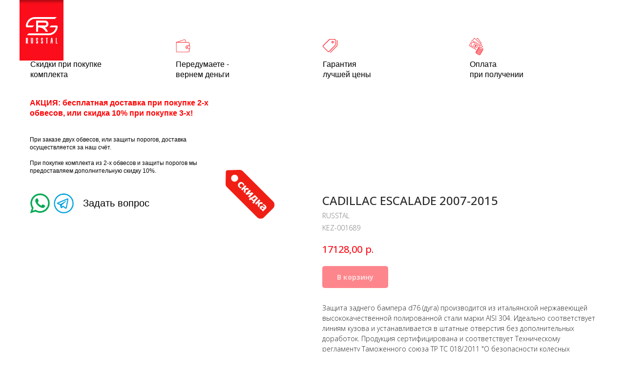

--- FILE ---
content_type: text/html; charset=UTF-8
request_url: https://russtal-group.ru/catalog/cadillac/tproduct/330348279-764491802801-cadillac-escalade-2007-2015
body_size: 38502
content:
<!DOCTYPE html><html lang="ru"><head><meta charset="utf-8" /><meta http-equiv="Content-Type" content="text/html; charset=utf-8" /><meta name="viewport" content="width=device-width, initial-scale=1.0" /> <!--metatextblock-->
<title>CADILLAC ESCALADE 2007-2015 Защита заднего бампера d76 (дуга)</title>
<meta name="description" content="CADILLAC ESCALADE 2007-2015 Защита заднего бампера d76 (дуга) из итальянской нержавеющей стали марки AISI 304. Идеально соответствует линиям кузова и устанавливается в штатные места.">
<meta name="keywords" content="">
<meta property="og:title" content="CADILLAC ESCALADE 2007-2015 Защита заднего бампера d76 (дуга)" />
<meta property="og:description" content="CADILLAC ESCALADE 2007-2015 Защита заднего бампера d76 (дуга) из итальянской нержавеющей стали марки AISI 304. Идеально соответствует линиям кузова и устанавливается в штатные места." />
<meta property="og:type" content="website" />
<meta property="og:url" content="https://russtal-group.ru/catalog/cadillac/tproduct/330348279-764491802801-cadillac-escalade-2007-2015" />
<meta property="og:image" content="https://img.russtal-group.ru/fotoobves/CADILLAC/CADILLAC%20ESCALADE%202007-2015/KEZ-001689/KEZ-001689-.jpg" />
<link rel="canonical" href="https://russtal-group.ru/catalog/cadillac/tproduct/330348279-764491802801-cadillac-escalade-2007-2015" />
<!--/metatextblock--><meta name="format-detection" content="telephone=no" /><meta http-equiv="x-dns-prefetch-control" content="on"><link rel="dns-prefetch" href="https://ws.tildacdn.com"><link rel="dns-prefetch" href="https://static.tildacdn.com"><link rel="shortcut icon" href="https://static.tildacdn.com/tild3963-6264-4236-a665-333031343331/favicon.ico" type="image/x-icon" /><link rel="apple-touch-icon" href="https://static.tildacdn.com/tild3937-3630-4562-a338-626162353461/152152.png"><link rel="apple-touch-icon" sizes="76x76" href="https://static.tildacdn.com/tild3937-3630-4562-a338-626162353461/152152.png"><link rel="apple-touch-icon" sizes="152x152" href="https://static.tildacdn.com/tild3937-3630-4562-a338-626162353461/152152.png"><link rel="apple-touch-startup-image" href="https://static.tildacdn.com/tild3937-3630-4562-a338-626162353461/152152.png"><meta name="msapplication-TileColor" content="#fc0d1a"><meta name="msapplication-TileImage" content="https://static.tildacdn.com/tild3739-3231-4530-a430-373765396161/270270.png"><!-- Assets --><script src="https://neo.tildacdn.com/js/tilda-fallback-1.0.min.js" async charset="utf-8"></script><link rel="stylesheet" href="https://static.tildacdn.com/css/tilda-grid-3.0.min.css" type="text/css" media="all" onerror="this.loaderr='y';"/><link rel="stylesheet" href="https://static.tildacdn.com/ws/project4071942/tilda-blocks-page19748029.min.css?t=1705123058" type="text/css" media="all" onerror="this.loaderr='y';" /><link rel="stylesheet" href="https://static.tildacdn.com/ws/project4071942/tilda-blocks-page19755217.min.css?t=1705123058" type="text/css" media="all" onerror="this.loaderr='y';" /><link rel="stylesheet" href="https://static.tildacdn.com/ws/project4071942/tilda-blocks-page20457755.min.css?t=1705123041" type="text/css" media="all" onerror="this.loaderr='y';" /><link rel="preconnect" href="https://fonts.gstatic.com"><link href="https://fonts.googleapis.com/css2?family=Open+Sans:wght@300;400;500;600;700&subset=latin,cyrillic" rel="stylesheet"><link rel="stylesheet" href="https://static.tildacdn.com/css/tilda-popup-1.1.min.css" type="text/css" media="all" /><link rel="stylesheet" href="https://static.tildacdn.com/css/tilda-slds-1.4.min.css" type="text/css" media="all" /><link rel="stylesheet" href="https://static.tildacdn.com/css/tilda-catalog-1.1.min.css" type="text/css" media="all" /><link rel="stylesheet" href="https://static.tildacdn.com/css/tilda-forms-1.0.min.css" type="text/css" media="all" onerror="this.loaderr='y';" /><link rel="stylesheet" href="https://static.tildacdn.com/css/highlight.min.css" type="text/css" media="all" onerror="this.loaderr='y';" /><link rel="stylesheet" href="https://static.tildacdn.com/css/tilda-cart-1.0.min.css" type="text/css" media="all" onerror="this.loaderr='y';" /><script nomodule src="https://static.tildacdn.com/js/tilda-polyfill-1.0.min.js" charset="utf-8"></script><script type="text/javascript">function t_onReady(func) {
if (document.readyState != 'loading') {
func();
} else {
document.addEventListener('DOMContentLoaded', func);
}
}
function t_onFuncLoad(funcName, okFunc, time) {
if (typeof window[funcName] === 'function') {
okFunc();
} else {
setTimeout(function() {
t_onFuncLoad(funcName, okFunc, time);
},(time || 100));
}
}function t_throttle(fn, threshhold, scope) {return function () {fn.apply(scope || this, arguments);};}function t396_initialScale(t){var e=document.getElementById("rec"+t);if(e){var r=e.querySelector(".t396__artboard");if(r){var a,i=document.documentElement.clientWidth,l=[],d=r.getAttribute("data-artboard-screens");if(d){d=d.split(",");for(var o=0;o<d.length;o++)l[o]=parseInt(d[o],10)}else l=[320,480,640,960,1200];for(o=0;o<l.length;o++){var n=l[o];n<=i&&(a=n)}var g="edit"===window.allrecords.getAttribute("data-tilda-mode"),u="center"===t396_getFieldValue(r,"valign",a,l),c="grid"===t396_getFieldValue(r,"upscale",a,l),t=t396_getFieldValue(r,"height_vh",a,l),f=t396_getFieldValue(r,"height",a,l),e=!!window.opr&&!!window.opr.addons||!!window.opera||-1!==navigator.userAgent.indexOf(" OPR/");if(!g&&u&&!c&&!t&&f&&!e){for(var s=parseFloat((i/a).toFixed(3)),_=[r,r.querySelector(".t396__carrier"),r.querySelector(".t396__filter")],o=0;o<_.length;o++)_[o].style.height=parseInt(f,10)*s+"px";for(var h=r.querySelectorAll(".t396__elem"),o=0;o<h.length;o++)h[o].style.zoom=s}}}}function t396_getFieldValue(t,e,r,a){var i=a[a.length-1],l=r===i?t.getAttribute("data-artboard-"+e):t.getAttribute("data-artboard-"+e+"-res-"+r);if(!l)for(var d=0;d<a.length;d++){var o=a[d];if(!(o<=r)&&(l=o===i?t.getAttribute("data-artboard-"+e):t.getAttribute("data-artboard-"+e+"-res-"+o)))break}return l}</script><script src="https://static.tildacdn.com/js/jquery-1.10.2.min.js" charset="utf-8" onerror="this.loaderr='y';"></script> <script src="https://static.tildacdn.com/js/tilda-scripts-3.0.min.js" charset="utf-8" defer onerror="this.loaderr='y';"></script><script src="https://static.tildacdn.com/ws/project4071942/tilda-blocks-page19748029.min.js?t=1705123058" onerror="this.loaderr='y';"></script><script src="https://static.tildacdn.com/ws/project4071942/tilda-blocks-page19755217.min.js?t=1705123058" onerror="this.loaderr='y';"></script><script src="https://static.tildacdn.com/ws/project4071942/tilda-blocks-page20457755.min.js?t=1705123041" charset="utf-8" onerror="this.loaderr='y';"></script><script src="https://static.tildacdn.com/js/tilda-lazyload-1.0.min.js" charset="utf-8" async onerror="this.loaderr='y';"></script><script src="https://static.tildacdn.com/js/hammer.min.js" charset="utf-8" async onerror="this.loaderr='y';"></script><script src="https://static.tildacdn.com/js/tilda-slds-1.4.min.js" charset="utf-8" async onerror="this.loaderr='y';"></script><script src="https://static.tildacdn.com/js/tilda-products-1.0.min.js" charset="utf-8" async onerror="this.loaderr='y';"></script><script src="https://static.tildacdn.com/js/tilda-catalog-1.1.min.js" charset="utf-8" async onerror="this.loaderr='y';"></script><script src="https://static.tildacdn.com/js/tilda-popup-1.0.min.js" charset="utf-8" async onerror="this.loaderr='y';"></script><script src="https://static.tildacdn.com/js/tilda-forms-1.0.min.js" charset="utf-8" async onerror="this.loaderr='y';"></script><script src="https://static.tildacdn.com/js/tilda-zero-1.1.min.js" charset="utf-8" async onerror="this.loaderr='y';"></script><script src="https://static.tildacdn.com/js/highlight.min.js" charset="utf-8" onerror="this.loaderr='y';"></script><script src="https://static.tildacdn.com/js/tilda-menu-1.0.min.js" charset="utf-8" async onerror="this.loaderr='y';"></script><script src="https://static.tildacdn.com/js/tilda-cart-1.0.min.js" charset="utf-8" async onerror="this.loaderr='y';"></script><script src="https://static.tildacdn.com/js/tilda-zero-scale-1.0.min.js" charset="utf-8" async onerror="this.loaderr='y';"></script><script src="https://static.tildacdn.com/js/tilda-skiplink-1.0.min.js" charset="utf-8" async onerror="this.loaderr='y';"></script><script src="https://static.tildacdn.com/js/tilda-events-1.0.min.js" charset="utf-8" async onerror="this.loaderr='y';"></script>
<meta name="yandex-verification" content="3de31730eb52caa9" />

<!-- Rating Mail.ru counter -->
<script type="text/javascript">
var _tmr = window._tmr || (window._tmr = []);
_tmr.push({id: "3250156", type: "pageView", start: (new Date()).getTime(), pid: "USER_ID"});
(function (d, w, id) {
  if (d.getElementById(id)) return;
  var ts = d.createElement("script"); ts.type = "text/javascript"; ts.async = true; ts.id = id;
  ts.src = "https://top-fwz1.mail.ru/js/code.js";
  var f = function () {var s = d.getElementsByTagName("script")[0]; s.parentNode.insertBefore(ts, s);};
  if (w.opera == "[object Opera]") { d.addEventListener("DOMContentLoaded", f, false); } else { f(); }
})(document, window, "topmailru-code");
</script><noscript><div>
<img src="https://top-fwz1.mail.ru/counter?id=3250156;js=na" style="border:0;position:absolute;left:-9999px;" alt="Top.Mail.Ru" />
</div></noscript>
<!-- //Rating Mail.ru counter -->

<!-- Alfa-Track Tag Manager Container -->
<script>(function(w,d,s,l,i){w[l]=w[l]||[];w[l].push({'gtm.start':
        new Date().getTime(),event:'gtm.js'});var f=d.getElementsByTagName(s)[0],
    j=d.createElement(s),dl=l!='dataLayer'?'&l='+l:'';j.async=true;j.src=
    'https://www.googletagmanager.com/gtm.js?id='+i+dl;f.parentNode.insertBefore(j,f);
})(window,document,'script','dataLayer','GTM-WBLCSVG');</script>
<!-- End Alfa-Track Tag Manager Container -->

<!-- Alfa-Track Tag Manager Container (noscript) -->
<noscript><iframe src="https://www.googletagmanager.com/ns.html?id=GTM-WBLCSVG" height="0" width="0" style="display:none;visibility:hidden"></iframe></noscript>
<!-- End Alfa-Track Tag Manager Container (noscript) -->


<script type="text/javascript">window.dataLayer = window.dataLayer || [];</script><script type="text/javascript">(function () {
if((/bot|google|yandex|baidu|bing|msn|duckduckbot|teoma|slurp|crawler|spider|robot|crawling|facebook/i.test(navigator.userAgent))===false && typeof(sessionStorage)!='undefined' && sessionStorage.getItem('visited')!=='y' && document.visibilityState){
var style=document.createElement('style');
style.type='text/css';
style.innerHTML='@media screen and (min-width: 980px) {.t-records {opacity: 0;}.t-records_animated {-webkit-transition: opacity ease-in-out .2s;-moz-transition: opacity ease-in-out .2s;-o-transition: opacity ease-in-out .2s;transition: opacity ease-in-out .2s;}.t-records.t-records_visible {opacity: 1;}}';
document.getElementsByTagName('head')[0].appendChild(style);
function t_setvisRecs(){
var alr=document.querySelectorAll('.t-records');
Array.prototype.forEach.call(alr, function(el) {
el.classList.add("t-records_animated");
});
setTimeout(function () {
Array.prototype.forEach.call(alr, function(el) {
el.classList.add("t-records_visible");
});
sessionStorage.setItem("visited", "y");
}, 400);
} 
document.addEventListener('DOMContentLoaded', t_setvisRecs);
}
})();</script><script src="https://static.tildacdn.com/js/tilda-zero-forms-1.0.min.js" charset="utf-8" async onerror="this.loaderr='y';"></script></head><body class="t-body" style="margin:0;"><!--allrecords--><div id="allrecords" class="t-records" data-product-page="y" data-hook="blocks-collection-content-node" data-tilda-project-id="4071942" data-tilda-page-id="20457755" data-tilda-page-alias="catalog/cadillac" data-tilda-formskey="3f0b054f3abc37abecf9550dd62f89f3" data-tilda-lazy="yes" data-tilda-project-lang="RU" data-tilda-project-headcode="yes" data-tilda-early="adopter">
<!-- PRODUCT START -->

                
                        
                    
        
        
<!-- product header -->
<!--header-->
<div id="t-header" class="t-records" data-hook="blocks-collection-content-node" data-tilda-project-id="4071942" data-tilda-page-id="19748029" data-tilda-page-alias="header-cart" data-tilda-formskey="3f0b054f3abc37abecf9550dd62f89f3" data-tilda-lazy="yes" data-tilda-project-lang="RU" data-tilda-root-zone="one"  data-tilda-project-headcode="yes"  data-tilda-ts="y"    data-tilda-project-country="RU">

    <div id="rec351482839" class="r t-rec t-screenmin-980px" style=" " data-animationappear="off" data-record-type="456"  data-screen-min="980px"    >
<!-- T456 -->


<div id="nav351482839marker"></div>
		
<div id="nav351482839"  class="t456 t456__positionfixed t456__beforeready " style="background-color: rgba(31,31,31,0);  " data-bgcolor-hex="#1f1f1f" data-bgcolor-rgba="rgba(31,31,31,0)" data-navmarker="nav351482839marker" data-appearoffset="0" data-bgopacity-two="60" data-menushadow="" data-menushadow-css="" data-bgopacity="0.0"  data-bgcolor-rgba-afterscroll="rgba(31,31,31,0.60)" data-menu-items-align="center" data-menu="yes">
	<div class="t456__maincontainer " style="">
					<div class="t456__leftwrapper" style="min-width:90px;width:90px;">
				<div class="t456__logowrapper" style="display: block;">
										<a href="/" >
																		<img class="t456__imglogo t456__imglogomobile"
								src="https://static.tildacdn.com/tild3362-6134-4430-a533-663937393663/logo.png"
								imgfield="img"
								style="max-width: 90px; width: 90px;"
								 alt="Company"
								>
																</a>
									</div>
			</div>
		
					<nav
				class="t456__rightwrapper t456__menualign_center"
				style="">
				<ul role="list" class="t456__list t-menu__list">
																														<li class="t456__list_item"
								style="padding:0 15px 0 0;">
								<a class="t-menu__link-item"
								   										href="/catalog"
																		                                    
																		data-menu-submenu-hook=""
									data-menu-item-number="1">Каталог</a>
																</li>
																				<li class="t456__list_item"
								style="padding:0 15px;">
								<a class="t-menu__link-item"
								   										href="/oplata-i-dostavka"
																		                                    
																		data-menu-submenu-hook=""
									data-menu-item-number="2">Доставка и оплата</a>
																</li>
																				<li class="t456__list_item"
								style="padding:0 15px;">
								<a class="t-menu__link-item"
								   										href="/legal"
																		                                    
																		data-menu-submenu-hook=""
									data-menu-item-number="3">Легальность</a>
																</li>
																				<li class="t456__list_item"
								style="padding:0 15px;">
								<a class="t-menu__link-item"
								   										href="/reviews"
																		                                    
																		data-menu-submenu-hook=""
									data-menu-item-number="4">Отзывы</a>
																</li>
																				<li class="t456__list_item"
								style="padding:0 15px;">
								<a class="t-menu__link-item"
								   										href="/about"
																		                                    
																		data-menu-submenu-hook=""
									data-menu-item-number="5">О компании</a>
																</li>
																				<li class="t456__list_item"
								style="padding:0 15px;">
								<a class="t-menu__link-item"
								   										href="/news"
																		                                    
																		data-menu-submenu-hook=""
									data-menu-item-number="6">Новости</a>
																</li>
																				<li class="t456__list_item"
								style="padding:0 15px;">
								<a class="t-menu__link-item"
								   										href="/info"
																		                                    
																		data-menu-submenu-hook=""
									data-menu-item-number="7">Статьи</a>
																</li>
																				<li class="t456__list_item"
								style="padding:0 15px;">
								<a class="t-menu__link-item"
								   										href="/contacts"
																		                                    
																		data-menu-submenu-hook=""
									data-menu-item-number="8">Контакты</a>
																</li>
																				<li class="t456__list_item"
								style="padding:0 15px;">
								<a class="t-menu__link-item"
								   										href=""
																		                                    
																		data-menu-submenu-hook=""
									data-menu-item-number="9">пн-пт: 10.00-18.00 Мск</a>
																</li>
																				<li class="t456__list_item"
								style="padding:0 0 0 15px;">
								<a class="t-menu__link-item"
								   										href="tel:88005002195"
																		                                    
																		data-menu-submenu-hook=""
									data-menu-item-number="10">+7 (800) 500-21-95</a>
																</li>
																														</ul>
			</nav>
		
			</div>
</div>



	
	<style>
		@media screen and (max-width: 980px) {
			#rec351482839 .t456__leftcontainer{
				padding: 20px;
			}
		}
		@media screen and (max-width: 980px) {
			#rec351482839 .t456__imglogo{
				padding: 20px 0;
			}
		}
	</style>
	


<script type="text/javascript">

										
		t_onReady(function () {
			t_onFuncLoad('t456_setListMagin', function () {
				t456_setListMagin('351482839', '1');
			});
		});
		
	
			
		t_onReady(function() {
			t_onFuncLoad('t_menu__highlightActiveLinks', function () {
				t_menu__highlightActiveLinks('.t456__list_item a');
			});
			
							
				t_onFuncLoad('t_menu__findAnchorLinks', function () {
					t_menu__findAnchorLinks('351482839', '.t456__list_item a');
				});
				
						
		});
		
	
	
	t_onReady(function () {
		t_onFuncLoad('t_menu__setBGcolor', function () {
			t_menu__setBGcolor('351482839', '.t456');

        	window.addEventListener('resize', function () {
        		t_menu__setBGcolor('351482839', '.t456');
        	});
		});
		t_onFuncLoad('t_menu__interactFromKeyboard', function () {
	        t_menu__interactFromKeyboard('351482839');
		});
	});
	

			
		t_onReady(function () {
			var rec = document.querySelector('#rec351482839');
			if (!rec) return;
			rec.querySelector('.t456').classList.remove('t456__beforeready');
			t_onFuncLoad('t_menu__showFixedMenu', function () {
				t_menu__showFixedMenu('351482839', '.t456');
				window.addEventListener('scroll', t_throttle(function () {
					t_menu__showFixedMenu('351482839', '.t456');
				}));
			});
		});
		
	
			
		t_onReady(function () {
			t_onFuncLoad('t_menu__changeBgOpacity', function () {
				t_menu__changeBgOpacity('351482839', '.t456');
				window.addEventListener('scroll', t_throttle(function () {
					t_menu__changeBgOpacity('351482839', '.t456');
				}));
			});
		});
		
	</script>



		

<style>
#rec351482839 .t-menu__link-item{
		-webkit-transition: color 0.3s ease-in-out, opacity 0.3s ease-in-out;
	transition: color 0.3s ease-in-out, opacity 0.3s ease-in-out;	
			position: relative;
	}



#rec351482839 .t-menu__link-item.t-active:not(.t978__menu-link){
	color:#fc0d1b !important;		opacity:1 !important;}

#rec351482839 .t-menu__link-item.t-active::after {
content: '';
position: absolute;
left: 0;
-webkit-transition: all 0.3s ease;
transition: all 0.3s ease;
opacity: 1;
width: 100%;
height: 100%;
bottom: -0px;
border-bottom: 0px solid #fc0d1b;
-webkit-box-shadow: inset 0px -1px 0px 0px #fc0d1b;
-moz-box-shadow: inset 0px -1px 0px 0px #fc0d1b;
box-shadow: inset 0px -1px 0px 0px #fc0d1b;
}



@supports (overflow:-webkit-marquee) and (justify-content:inherit)
{
	#rec351482839 .t-menu__link-item,
	#rec351482839 .t-menu__link-item.t-active {
	opacity: 1 !important;
	}
}
</style>
																																

	















	
				
				
					
						
		
										
		
							
					
																
		 

		
				
			<style> #rec351482839 a.t-menusub__link-item {   color: #1d1d1d; }</style>
	








	
				
				
					
						
		
										
		
									
																
		 

		
							
						
		
										
		
									
																
		 

		
				
			<style> #rec351482839 .t456__logowrapper a {   color: #ffffff; } #rec351482839 a.t-menu__link-item {   color: #ffffff; font-weight: 600; }</style>
	








	
				
				
					
						
		
										
		
							
					
																
		 

		
				
			<style> #rec351482839 .t456__logo {   color: #ffffff; }</style>
	

</div>


    <div id="rec415341664" class="r t-rec t-rec_pt_75 t-rec_pb_0" style="padding-top:75px;padding-bottom:0px; " data-animationappear="off" data-record-type="396"      >
<!-- T396 -->
<style>#rec415341664 .t396__artboard {height: 110px; background-color: #ffffff; overflow: visible;}#rec415341664 .t396__filter {height: 110px;    }#rec415341664 .t396__carrier{height: 110px;background-position: center center;background-attachment: scroll;background-size: cover;background-repeat: no-repeat;}@media screen and (max-width: 1199px) {#rec415341664 .t396__artboard,#rec415341664 .t396__filter,#rec415341664 .t396__carrier {}#rec415341664 .t396__filter {}#rec415341664 .t396__carrier {background-attachment: scroll;}}@media screen and (max-width: 959px) {#rec415341664 .t396__artboard,#rec415341664 .t396__filter,#rec415341664 .t396__carrier {height: 120px;}#rec415341664 .t396__filter {}#rec415341664 .t396__carrier {background-attachment: scroll;}}@media screen and (max-width: 639px) {#rec415341664 .t396__artboard,#rec415341664 .t396__filter,#rec415341664 .t396__carrier {}#rec415341664 .t396__filter {}#rec415341664 .t396__carrier {background-attachment: scroll;}}@media screen and (max-width: 479px) {#rec415341664 .t396__artboard,#rec415341664 .t396__filter,#rec415341664 .t396__carrier {}#rec415341664 .t396__filter {}#rec415341664 .t396__carrier {background-attachment: scroll;}}#rec415341664 .tn-elem[data-elem-id="1470210011265"] {
  color: #000000;
  z-index: 3;
  top:  46px;;
  left:  calc(50% - 600px + 22px);;
  width: 149px;
  height: auto;
}
#rec415341664 .tn-elem[data-elem-id="1470210011265"] .tn-atom {
  color: #000000;
  font-size: 16px;
  font-family: 'Arial', Arial,sans-serif;
  line-height: 1.35;
  font-weight: 400;
  background-position: center center;
  border-width: var(--t396-borderwidth, 0);
  border-style: var(--t396-borderstyle, solid);
  border-color: var(--t396-bordercolor, transparent);
  transition: background-color var(--t396-speedhover,0s) ease-in-out, color var(--t396-speedhover,0s) ease-in-out, border-color var(--t396-speedhover,0s) ease-in-out, box-shadow var(--t396-shadowshoverspeed,0.2s) ease-in-out;
  text-shadow: var(--t396-shadow-text-x, 0px) var(--t396-shadow-text-y, 0px) var(--t396-shadow-text-blur, 0px) rgba(var(--t396-shadow-text-color), var(--t396-shadow-text-opacity, 100%));
}
@media screen and (max-width: 1199px) {
  #rec415341664 .tn-elem[data-elem-id="1470210011265"] {
    top:  36px;;
    left:  calc(50% - 480px + 9px);;
    height: auto;
  }
}
@media screen and (max-width: 959px) {
  #rec415341664 .tn-elem[data-elem-id="1470210011265"] {
    top:  -1px;;
    left:  calc(50% - 320px + 140px);;
    height: auto;
  }
  #rec415341664 .tn-elem[data-elem-id="1470210011265"] .tn-atom {
    font-size: 14px;
    background-size: cover;
  }
}
@media screen and (max-width: 639px) {
  #rec415341664 .tn-elem[data-elem-id="1470210011265"] {
    top:  -1px;;
    left:  calc(50% - 240px + 87px);;
    height: auto;
  }
}
@media screen and (max-width: 479px) {
  #rec415341664 .tn-elem[data-elem-id="1470210011265"] {
    top:  -1px;;
    left:  calc(50% - 160px + 60px);;
    width: 93px;
    height: auto;
  }
}#rec415341664 .tn-elem[data-elem-id="1621878541541"] {
  color: #000000;
  z-index: 4;
  top:  46px;;
  left:  calc(50% - 600px + 320px);;
  width: 120px;
  height: auto;
}
#rec415341664 .tn-elem[data-elem-id="1621878541541"] .tn-atom {
  color: #000000;
  font-size: 16px;
  font-family: 'Arial', Arial,sans-serif;
  line-height: 1.35;
  font-weight: 400;
  background-position: center center;
  border-width: var(--t396-borderwidth, 0);
  border-style: var(--t396-borderstyle, solid);
  border-color: var(--t396-bordercolor, transparent);
  transition: background-color var(--t396-speedhover,0s) ease-in-out, color var(--t396-speedhover,0s) ease-in-out, border-color var(--t396-speedhover,0s) ease-in-out, box-shadow var(--t396-shadowshoverspeed,0.2s) ease-in-out;
  text-shadow: var(--t396-shadow-text-x, 0px) var(--t396-shadow-text-y, 0px) var(--t396-shadow-text-blur, 0px) rgba(var(--t396-shadow-text-color), var(--t396-shadow-text-opacity, 100%));
}
@media screen and (max-width: 1199px) {
  #rec415341664 .tn-elem[data-elem-id="1621878541541"] {
    top:  36px;;
    left:  calc(50% - 480px + 269px);;
    height: auto;
  }
}
@media screen and (max-width: 959px) {
  #rec415341664 .tn-elem[data-elem-id="1621878541541"] {
    top:  -1px;;
    left:  calc(50% - 320px + 461px);;
    height: auto;
  }
  #rec415341664 .tn-elem[data-elem-id="1621878541541"] .tn-atom {
    font-size: 14px;
    background-size: cover;
  }
}
@media screen and (max-width: 639px) {
  #rec415341664 .tn-elem[data-elem-id="1621878541541"] {
    top:  -1px;;
    left:  calc(50% - 240px + 325px);;
    height: auto;
  }
}
@media screen and (max-width: 479px) {
  #rec415341664 .tn-elem[data-elem-id="1621878541541"] {
    top:  -1px;;
    left:  calc(50% - 160px + 215px);;
    height: auto;
  }
}#rec415341664 .tn-elem[data-elem-id="1621878569084"] {
  color: #000000;
  z-index: 5;
  top:  46px;;
  left:  calc(50% - 600px + 621px);;
  width: 120px;
  height: auto;
}
#rec415341664 .tn-elem[data-elem-id="1621878569084"] .tn-atom {
  color: #000000;
  font-size: 16px;
  font-family: 'Arial', Arial,sans-serif;
  line-height: 1.35;
  font-weight: 400;
  background-position: center center;
  border-width: var(--t396-borderwidth, 0);
  border-style: var(--t396-borderstyle, solid);
  border-color: var(--t396-bordercolor, transparent);
  transition: background-color var(--t396-speedhover,0s) ease-in-out, color var(--t396-speedhover,0s) ease-in-out, border-color var(--t396-speedhover,0s) ease-in-out, box-shadow var(--t396-shadowshoverspeed,0.2s) ease-in-out;
  text-shadow: var(--t396-shadow-text-x, 0px) var(--t396-shadow-text-y, 0px) var(--t396-shadow-text-blur, 0px) rgba(var(--t396-shadow-text-color), var(--t396-shadow-text-opacity, 100%));
}
@media screen and (max-width: 1199px) {
  #rec415341664 .tn-elem[data-elem-id="1621878569084"] {
    top:  36px;;
    left:  calc(50% - 480px + 549px);;
    height: auto;
  }
}
@media screen and (max-width: 959px) {
  #rec415341664 .tn-elem[data-elem-id="1621878569084"] {
    top:  75px;;
    left:  calc(50% - 320px + 140px);;
    width: 100px;
    height: auto;
  }
  #rec415341664 .tn-elem[data-elem-id="1621878569084"] .tn-atom {
    font-size: 14px;
    background-size: cover;
  }
}
@media screen and (max-width: 639px) {
  #rec415341664 .tn-elem[data-elem-id="1621878569084"] {
    top:  75px;;
    left:  calc(50% - 240px + 87px);;
    height: auto;
  }
}
@media screen and (max-width: 479px) {
  #rec415341664 .tn-elem[data-elem-id="1621878569084"] {
    top:  75px;;
    left:  calc(50% - 160px + 60px);;
    height: auto;
  }
}#rec415341664 .tn-elem[data-elem-id="1621878581779"] {
  color: #000000;
  z-index: 6;
  top:  46px;;
  left:  calc(50% - 600px + 922px);;
  width: 120px;
  height: auto;
}
#rec415341664 .tn-elem[data-elem-id="1621878581779"] .tn-atom {
  color: #000000;
  font-size: 16px;
  font-family: 'Arial', Arial,sans-serif;
  line-height: 1.35;
  font-weight: 400;
  background-position: center center;
  border-width: var(--t396-borderwidth, 0);
  border-style: var(--t396-borderstyle, solid);
  border-color: var(--t396-bordercolor, transparent);
  transition: background-color var(--t396-speedhover,0s) ease-in-out, color var(--t396-speedhover,0s) ease-in-out, border-color var(--t396-speedhover,0s) ease-in-out, box-shadow var(--t396-shadowshoverspeed,0.2s) ease-in-out;
  text-shadow: var(--t396-shadow-text-x, 0px) var(--t396-shadow-text-y, 0px) var(--t396-shadow-text-blur, 0px) rgba(var(--t396-shadow-text-color), var(--t396-shadow-text-opacity, 100%));
}
@media screen and (max-width: 1199px) {
  #rec415341664 .tn-elem[data-elem-id="1621878581779"] {
    top:  36px;;
    left:  calc(50% - 480px + 829px);;
    height: auto;
  }
}
@media screen and (max-width: 959px) {
  #rec415341664 .tn-elem[data-elem-id="1621878581779"] {
    top:  75px;;
    left:  calc(50% - 320px + 461px);;
    height: auto;
  }
  #rec415341664 .tn-elem[data-elem-id="1621878581779"] .tn-atom {
    font-size: 14px;
    background-size: cover;
  }
}
@media screen and (max-width: 639px) {
  #rec415341664 .tn-elem[data-elem-id="1621878581779"] {
    top:  75px;;
    left:  calc(50% - 240px + 325px);;
    height: auto;
  }
}
@media screen and (max-width: 479px) {
  #rec415341664 .tn-elem[data-elem-id="1621878581779"] {
    top:  75px;;
    left:  calc(50% - 160px + 215px);;
    height: auto;
  }
}#rec415341664 .tn-elem[data-elem-id="1621878595071"] {
  z-index: 7;
  top:  4px;;
  left:  calc(50% - 600px + 320px);;
  width: 30px;
  height: auto;
}
#rec415341664 .tn-elem[data-elem-id="1621878595071"] .tn-atom {
  background-position: center center;
  border-width: var(--t396-borderwidth, 0);
  border-style: var(--t396-borderstyle, solid);
  border-color: var(--t396-bordercolor, transparent);
  transition: background-color var(--t396-speedhover,0s) ease-in-out, color var(--t396-speedhover,0s) ease-in-out, border-color var(--t396-speedhover,0s) ease-in-out, box-shadow var(--t396-shadowshoverspeed,0.2s) ease-in-out;
}
@media screen and (max-width: 1199px) {
  #rec415341664 .tn-elem[data-elem-id="1621878595071"] {
    top:  3px;;
    left:  calc(50% - 480px + 269px);;
    height: auto;
  }
}
@media screen and (max-width: 959px) {
  #rec415341664 .tn-elem[data-elem-id="1621878595071"] {
    top:  0px;;
    left:  calc(50% - 320px + 421px);;
    width: 30px;
    height: auto;
  }
}
@media screen and (max-width: 639px) {
  #rec415341664 .tn-elem[data-elem-id="1621878595071"] {
    top:  0px;;
    left:  calc(50% - 240px + 284px);;
    height: auto;
  }
}
@media screen and (max-width: 479px) {
  #rec415341664 .tn-elem[data-elem-id="1621878595071"] {
    top:  0px;;
    left:  calc(50% - 160px + 175px);;
    height: auto;
  }
}#rec415341664 .tn-elem[data-elem-id="1621879047168"] {
  z-index: 8;
  top:  4px;;
  left:  calc(50% - 600px + 22px);;
  width: 30px;
  height: auto;
}
#rec415341664 .tn-elem[data-elem-id="1621879047168"] .tn-atom {
  background-position: center center;
  border-width: var(--t396-borderwidth, 0);
  border-style: var(--t396-borderstyle, solid);
  border-color: var(--t396-bordercolor, transparent);
  transition: background-color var(--t396-speedhover,0s) ease-in-out, color var(--t396-speedhover,0s) ease-in-out, border-color var(--t396-speedhover,0s) ease-in-out, box-shadow var(--t396-shadowshoverspeed,0.2s) ease-in-out;
}
@media screen and (max-width: 1199px) {
  #rec415341664 .tn-elem[data-elem-id="1621879047168"] {
    top:  3px;;
    left:  calc(50% - 480px + 10px);;
    height: auto;
  }
}
@media screen and (max-width: 959px) {
  #rec415341664 .tn-elem[data-elem-id="1621879047168"] {
    top:  0px;;
    left:  calc(50% - 320px + 101px);;
    width: 30px;
    height: auto;
  }
}
@media screen and (max-width: 639px) {
  #rec415341664 .tn-elem[data-elem-id="1621879047168"] {
    top:  0px;;
    left:  calc(50% - 240px + 47px);;
    height: auto;
  }
}
@media screen and (max-width: 479px) {
  #rec415341664 .tn-elem[data-elem-id="1621879047168"] {
    top:  0px;;
    left:  calc(50% - 160px + 21px);;
    height: auto;
  }
}#rec415341664 .tn-elem[data-elem-id="1621879066950"] {
  z-index: 9;
  top:  4px;;
  left:  calc(50% - 600px + 922px);;
  width: 30px;
  height: auto;
}
#rec415341664 .tn-elem[data-elem-id="1621879066950"] .tn-atom {
  background-position: center center;
  border-width: var(--t396-borderwidth, 0);
  border-style: var(--t396-borderstyle, solid);
  border-color: var(--t396-bordercolor, transparent);
  transition: background-color var(--t396-speedhover,0s) ease-in-out, color var(--t396-speedhover,0s) ease-in-out, border-color var(--t396-speedhover,0s) ease-in-out, box-shadow var(--t396-shadowshoverspeed,0.2s) ease-in-out;
  -webkit-transform: rotate(30deg);
  -moz-transform: rotate(30deg);
  transform: rotate(30deg);
}
@media screen and (max-width: 1199px) {
  #rec415341664 .tn-elem[data-elem-id="1621879066950"] {
    top:  3px;;
    left:  calc(50% - 480px + 829px);;
    height: auto;
  }
}
@media screen and (max-width: 959px) {
  #rec415341664 .tn-elem[data-elem-id="1621879066950"] {
    top:  76px;;
    left:  calc(50% - 320px + 421px);;
    width: 30px;
    height: auto;
  }
}
@media screen and (max-width: 639px) {
  #rec415341664 .tn-elem[data-elem-id="1621879066950"] {
    top:  76px;;
    left:  calc(50% - 240px + 284px);;
    height: auto;
  }
  #rec415341664 .tn-elem[data-elem-id="1621879066950"] .tn-atom {
    background-size: cover;
    -webkit-transform: rotate(0deg);
    -moz-transform: rotate(0deg);
    transform: rotate(0deg);
  }
}
@media screen and (max-width: 479px) {
  #rec415341664 .tn-elem[data-elem-id="1621879066950"] {
    top:  76px;;
    left:  calc(50% - 160px + 175px);;
    height: auto;
  }
}#rec415341664 .tn-elem[data-elem-id="1621879081038"] {
  z-index: 10;
  top:  4px;;
  left:  calc(50% - 600px + 621px);;
  width: 30px;
  height: auto;
}
#rec415341664 .tn-elem[data-elem-id="1621879081038"] .tn-atom {
  background-position: center center;
  border-width: var(--t396-borderwidth, 0);
  border-style: var(--t396-borderstyle, solid);
  border-color: var(--t396-bordercolor, transparent);
  transition: background-color var(--t396-speedhover,0s) ease-in-out, color var(--t396-speedhover,0s) ease-in-out, border-color var(--t396-speedhover,0s) ease-in-out, box-shadow var(--t396-shadowshoverspeed,0.2s) ease-in-out;
}
@media screen and (max-width: 1199px) {
  #rec415341664 .tn-elem[data-elem-id="1621879081038"] {
    top:  3px;;
    left:  calc(50% - 480px + 549px);;
    height: auto;
  }
}
@media screen and (max-width: 959px) {
  #rec415341664 .tn-elem[data-elem-id="1621879081038"] {
    top:  76px;;
    left:  calc(50% - 320px + 101px);;
    width: 30px;
    height: auto;
  }
}
@media screen and (max-width: 639px) {
  #rec415341664 .tn-elem[data-elem-id="1621879081038"] {
    top:  76px;;
    left:  calc(50% - 240px + 47px);;
    height: auto;
  }
}
@media screen and (max-width: 479px) {
  #rec415341664 .tn-elem[data-elem-id="1621879081038"] {
    top:  75px;;
    left:  calc(50% - 160px + 17px);;
    height: auto;
  }
}</style>










<div class='t396'>

	<div class="t396__artboard" data-artboard-recid="415341664" data-artboard-screens="320,480,640,960,1200"

				data-artboard-height="110"
		data-artboard-valign="center"
				 data-artboard-upscale="grid" 		 data-artboard-ovrflw="visible" 																		
							
																																															
																																																				
																																															
																																																				
																																															
				 data-artboard-height-res-640="120" 																																																
																																															
																																																				
						>

		
				
								
																											
																											
																											
																											
					
					<div class="t396__carrier" data-artboard-recid="415341664"></div>
		
		
		<div class="t396__filter" data-artboard-recid="415341664"></div>

		
					
		
				
						
	
			
	
						
												
												
												
												
									
	
			
	<div class='t396__elem tn-elem tn-elem__4153416641470210011265' data-elem-id='1470210011265' data-elem-type='text'
				data-field-top-value="46"
		data-field-left-value="22"
				 data-field-width-value="149" 		data-field-axisy-value="top"
		data-field-axisx-value="left"
		data-field-container-value="grid"
		data-field-topunits-value="px"
		data-field-leftunits-value="px"
		data-field-heightunits-value=""
		data-field-widthunits-value="px"
																																																																						 data-field-fontsize-value="16" 		
							
			
																																																																																																																																								
												
				 data-field-top-res-320-value="-1" 				 data-field-left-res-320-value="60" 								 data-field-width-res-320-value="93" 																																																																																																																								
			
					
			
																																																																																																																																								
												
				 data-field-top-res-480-value="-1" 				 data-field-left-res-480-value="87" 																																																																																																																																
			
					
			
																																																																																																																																								
												
				 data-field-top-res-640-value="-1" 				 data-field-left-res-640-value="140" 																																																																																																																																 data-field-fontsize-res-640-value="14" 
			
					
			
																																																																																																																																								
												
				 data-field-top-res-960-value="36" 				 data-field-left-res-960-value="9" 																																																																																																																																
			
					
			
		
		
		
			>

		
									
							<div class='tn-atom'field='tn_text_1470210011265'>Скидки при покупке комплекта</div>		
				
																			
																				
																				
																				
																				
					
				
				
				
				
				
				
				
				
	</div>

			
					
		
				
						
	
			
	
						
												
												
												
												
									
	
			
	<div class='t396__elem tn-elem tn-elem__4153416641621878541541' data-elem-id='1621878541541' data-elem-type='text'
				data-field-top-value="46"
		data-field-left-value="320"
				 data-field-width-value="120" 		data-field-axisy-value="top"
		data-field-axisx-value="left"
		data-field-container-value="grid"
		data-field-topunits-value="px"
		data-field-leftunits-value="px"
		data-field-heightunits-value=""
		data-field-widthunits-value="px"
																																																																						 data-field-fontsize-value="16" 		
							
			
																																																																																																																																								
												
				 data-field-top-res-320-value="-1" 				 data-field-left-res-320-value="215" 																																																																																																																																
			
					
			
																																																																																																																																								
												
				 data-field-top-res-480-value="-1" 				 data-field-left-res-480-value="325" 																																																																																																																																
			
					
			
																																																																																																																																								
												
				 data-field-top-res-640-value="-1" 				 data-field-left-res-640-value="461" 																																																																																																																																 data-field-fontsize-res-640-value="14" 
			
					
			
																																																																																																																																								
												
				 data-field-top-res-960-value="36" 				 data-field-left-res-960-value="269" 																																																																																																																																
			
					
			
		
		
		
			>

		
									
							<div class='tn-atom'field='tn_text_1621878541541'>Передумаете - вернем деньги</div>		
				
																			
																				
																				
																				
																				
					
				
				
				
				
				
				
				
				
	</div>

			
					
		
				
						
	
			
	
						
												
												
												
												
									
	
			
	<div class='t396__elem tn-elem tn-elem__4153416641621878569084' data-elem-id='1621878569084' data-elem-type='text'
				data-field-top-value="46"
		data-field-left-value="621"
				 data-field-width-value="120" 		data-field-axisy-value="top"
		data-field-axisx-value="left"
		data-field-container-value="grid"
		data-field-topunits-value="px"
		data-field-leftunits-value="px"
		data-field-heightunits-value=""
		data-field-widthunits-value="px"
																																																																						 data-field-fontsize-value="16" 		
							
			
																																																																																																																																								
												
				 data-field-top-res-320-value="75" 				 data-field-left-res-320-value="60" 																																																																																																																																
			
					
			
																																																																																																																																								
												
				 data-field-top-res-480-value="75" 				 data-field-left-res-480-value="87" 																																																																																																																																
			
					
			
																																																																																																																																								
												
				 data-field-top-res-640-value="75" 				 data-field-left-res-640-value="140" 								 data-field-width-res-640-value="100" 																																																																																																																								 data-field-fontsize-res-640-value="14" 
			
					
			
																																																																																																																																								
												
				 data-field-top-res-960-value="36" 				 data-field-left-res-960-value="549" 																																																																																																																																
			
					
			
		
		
		
			>

		
									
							<div class='tn-atom'field='tn_text_1621878569084'>Гарантия лучшей цены</div>		
				
																			
																				
																				
																				
																				
					
				
				
				
				
				
				
				
				
	</div>

			
					
		
				
						
	
			
	
						
												
												
												
												
									
	
			
	<div class='t396__elem tn-elem tn-elem__4153416641621878581779' data-elem-id='1621878581779' data-elem-type='text'
				data-field-top-value="46"
		data-field-left-value="922"
				 data-field-width-value="120" 		data-field-axisy-value="top"
		data-field-axisx-value="left"
		data-field-container-value="grid"
		data-field-topunits-value="px"
		data-field-leftunits-value="px"
		data-field-heightunits-value=""
		data-field-widthunits-value="px"
																																																																						 data-field-fontsize-value="16" 		
							
			
																																																																																																																																								
												
				 data-field-top-res-320-value="75" 				 data-field-left-res-320-value="215" 																																																																																																																																
			
					
			
																																																																																																																																								
												
				 data-field-top-res-480-value="75" 				 data-field-left-res-480-value="325" 																																																																																																																																
			
					
			
																																																																																																																																								
												
				 data-field-top-res-640-value="75" 				 data-field-left-res-640-value="461" 																																																																																																																																 data-field-fontsize-res-640-value="14" 
			
					
			
																																																																																																																																								
												
				 data-field-top-res-960-value="36" 				 data-field-left-res-960-value="829" 																																																																																																																																
			
					
			
		
		
		
			>

		
									
							<div class='tn-atom'field='tn_text_1621878581779'>Оплата<br>
при получении</div>		
				
																			
																				
																				
																				
																				
					
				
				
				
				
				
				
				
				
	</div>

			
					
		
				
						
	
			
	
						
												
												
												
												
									
	
			
	<div class='t396__elem tn-elem tn-elem__4153416641621878595071' data-elem-id='1621878595071' data-elem-type='image'
				data-field-top-value="4"
		data-field-left-value="320"
				 data-field-width-value="30" 		data-field-axisy-value="top"
		data-field-axisx-value="left"
		data-field-container-value="grid"
		data-field-topunits-value="px"
		data-field-leftunits-value="px"
		data-field-heightunits-value=""
		data-field-widthunits-value="px"
																																														 data-field-filewidth-value="512" 		 data-field-fileheight-value="512" 																								
							
			
																																																																																																																																								
												
				 data-field-top-res-320-value="0" 				 data-field-left-res-320-value="175" 																																																																																																																																
			
					
			
																																																																																																																																								
												
				 data-field-top-res-480-value="0" 				 data-field-left-res-480-value="284" 																																																																																																																																
			
					
			
																																																																																																																																								
												
				 data-field-top-res-640-value="0" 				 data-field-left-res-640-value="421" 								 data-field-width-res-640-value="30" 																																																																																																																								
			
					
			
																																																																																																																																								
												
				 data-field-top-res-960-value="3" 				 data-field-left-res-960-value="269" 																																																																																																																																
			
					
			
		
		
		
			>

		
									
				
							<div class='tn-atom'    >
								
									<img class='tn-atom__img' src='https://static.tildacdn.com/tild3563-3163-4466-a162-363032386563/wallet.svg' alt='' imgfield='tn_img_1621878595071' />
							</div>
		
																			
																				
																				
																				
																				
					
				
				
				
				
				
				
				
				
	</div>

			
					
		
				
						
	
			
	
						
												
												
												
												
									
	
			
	<div class='t396__elem tn-elem tn-elem__4153416641621879047168' data-elem-id='1621879047168' data-elem-type='image'
				data-field-top-value="4"
		data-field-left-value="22"
				 data-field-width-value="30" 		data-field-axisy-value="top"
		data-field-axisx-value="left"
		data-field-container-value="grid"
		data-field-topunits-value="px"
		data-field-leftunits-value="px"
		data-field-heightunits-value=""
		data-field-widthunits-value="px"
																																														 data-field-filewidth-value="512" 		 data-field-fileheight-value="512" 																								
							
			
																																																																																																																																								
												
				 data-field-top-res-320-value="0" 				 data-field-left-res-320-value="21" 																																																																																																																																
			
					
			
																																																																																																																																								
												
				 data-field-top-res-480-value="0" 				 data-field-left-res-480-value="47" 																																																																																																																																
			
					
			
																																																																																																																																								
												
				 data-field-top-res-640-value="0" 				 data-field-left-res-640-value="101" 								 data-field-width-res-640-value="30" 																																																																																																																								
			
					
			
																																																																																																																																								
												
				 data-field-top-res-960-value="3" 				 data-field-left-res-960-value="10" 																																																																																																																																
			
					
			
		
		
		
			>

		
									
				
							<div class='tn-atom'    >
								
									<img class='tn-atom__img' src='https://static.tildacdn.com/tild3064-3738-4332-b732-653635376266/box.svg' alt='' imgfield='tn_img_1621879047168' />
							</div>
		
																			
																				
																				
																				
																				
					
				
				
				
				
				
				
				
				
	</div>

			
					
		
				
						
	
			
	
						
												
												
												
												
									
	
			
	<div class='t396__elem tn-elem tn-elem__4153416641621879066950' data-elem-id='1621879066950' data-elem-type='image'
				data-field-top-value="4"
		data-field-left-value="922"
				 data-field-width-value="30" 		data-field-axisy-value="top"
		data-field-axisx-value="left"
		data-field-container-value="grid"
		data-field-topunits-value="px"
		data-field-leftunits-value="px"
		data-field-heightunits-value=""
		data-field-widthunits-value="px"
																																														 data-field-filewidth-value="512" 		 data-field-fileheight-value="512" 																								
							
			
																																																																																																																																								
												
				 data-field-top-res-320-value="76" 				 data-field-left-res-320-value="175" 																																																																																																																																
			
					
			
																																																																																																																																								
												
				 data-field-top-res-480-value="76" 				 data-field-left-res-480-value="284" 																																																																																																																																
			
					
			
																																																																																																																																								
												
				 data-field-top-res-640-value="76" 				 data-field-left-res-640-value="421" 								 data-field-width-res-640-value="30" 																																																																																																																								
			
					
			
																																																																																																																																								
												
				 data-field-top-res-960-value="3" 				 data-field-left-res-960-value="829" 																																																																																																																																
			
					
			
		
		
		
			>

		
									
				
							<div class='tn-atom'    >
								
									<img class='tn-atom__img' src='https://static.tildacdn.com/tild3764-6636-4130-a435-663539346633/money.svg' alt='' imgfield='tn_img_1621879066950' />
							</div>
		
																			
																				
																				
																				
																				
					
				
				
				
				
				
				
				
				
	</div>

			
					
		
				
						
	
			
	
						
												
												
												
												
									
	
			
	<div class='t396__elem tn-elem tn-elem__4153416641621879081038' data-elem-id='1621879081038' data-elem-type='image'
				data-field-top-value="4"
		data-field-left-value="621"
				 data-field-width-value="30" 		data-field-axisy-value="top"
		data-field-axisx-value="left"
		data-field-container-value="grid"
		data-field-topunits-value="px"
		data-field-leftunits-value="px"
		data-field-heightunits-value=""
		data-field-widthunits-value="px"
																																														 data-field-filewidth-value="512" 		 data-field-fileheight-value="512" 																								
							
			
																																																																																																																																								
												
				 data-field-top-res-320-value="75" 				 data-field-left-res-320-value="17" 																																																																																																																																
			
					
			
																																																																																																																																								
												
				 data-field-top-res-480-value="76" 				 data-field-left-res-480-value="47" 																																																																																																																																
			
					
			
																																																																																																																																								
												
				 data-field-top-res-640-value="76" 				 data-field-left-res-640-value="101" 								 data-field-width-res-640-value="30" 																																																																																																																								
			
					
			
																																																																																																																																								
												
				 data-field-top-res-960-value="3" 				 data-field-left-res-960-value="549" 																																																																																																																																
			
					
			
		
		
		
			>

		
									
				
							<div class='tn-atom'    >
								
									<img class='tn-atom__img' src='https://static.tildacdn.com/tild6632-6335-4337-b534-636265666239/tag.svg' alt='' imgfield='tn_img_1621879081038' />
							</div>
		
																			
																				
																				
																				
																				
					
				
				
				
				
				
				
				
				
	</div>

			
			</div> 
</div> 
<script>
											
											
											
											
											
					
					
	
		t_onReady(function () {
			t_onFuncLoad('t396_init', function () {
				t396_init('415341664');
			});
		});
	
</script>



<!-- /T396 -->

</div>


    <div id="rec441239537" class="r t-rec t-rec_pt_0" style="padding-top:0px; " data-animationappear="off" data-record-type="396"      >
<!-- T396 -->
<style>#rec441239537 .t396__artboard {height: 90px; background-color: #ffffff; overflow: visible;}#rec441239537 .t396__filter {height: 90px;    }#rec441239537 .t396__carrier{height: 90px;background-position: center center;background-attachment: scroll;background-size: cover;background-repeat: no-repeat;}@media screen and (max-width: 1199px) {#rec441239537 .t396__artboard,#rec441239537 .t396__filter,#rec441239537 .t396__carrier {height: 170px;}#rec441239537 .t396__filter {}#rec441239537 .t396__carrier {background-attachment: scroll;}}@media screen and (max-width: 959px) {#rec441239537 .t396__artboard,#rec441239537 .t396__filter,#rec441239537 .t396__carrier {height: 160px;}#rec441239537 .t396__filter {}#rec441239537 .t396__carrier {background-attachment: scroll;}}@media screen and (max-width: 639px) {#rec441239537 .t396__artboard,#rec441239537 .t396__filter,#rec441239537 .t396__carrier {height: 130px;}#rec441239537 .t396__filter {}#rec441239537 .t396__carrier {background-attachment: scroll;}}@media screen and (max-width: 479px) {#rec441239537 .t396__artboard,#rec441239537 .t396__filter,#rec441239537 .t396__carrier {height: 230px;}#rec441239537 .t396__filter {}#rec441239537 .t396__carrier {background-attachment: scroll;}}#rec441239537 .tn-elem[data-elem-id="1651135366817"] {
  color: #ff0001;
  z-index: 2;
  top:  15px;;
  left:  calc(50% - 600px + 21px);;
  width: 368px;
  height: auto;
}
#rec441239537 .tn-elem[data-elem-id="1651135366817"] .tn-atom {
  color: #ff0001;
  font-size: 16px;
  font-family: 'Arial', Arial,sans-serif;
  line-height: 1.35;
  font-weight: 600;
  background-position: center center;
  border-width: var(--t396-borderwidth, 0);
  border-style: var(--t396-borderstyle, solid);
  border-color: var(--t396-bordercolor, transparent);
  transition: background-color var(--t396-speedhover,0s) ease-in-out, color var(--t396-speedhover,0s) ease-in-out, border-color var(--t396-speedhover,0s) ease-in-out, box-shadow var(--t396-shadowshoverspeed,0.2s) ease-in-out;
  text-shadow: var(--t396-shadow-text-x, 0px) var(--t396-shadow-text-y, 0px) var(--t396-shadow-text-blur, 0px) rgba(var(--t396-shadow-text-color), var(--t396-shadow-text-opacity, 100%));
}
@media screen and (max-width: 1199px) {
  #rec441239537 .tn-elem[data-elem-id="1651135366817"] {
    top:  36px;;
    left:  calc(50% - 480px + 9px);;
    height: auto;
  }
}
@media screen and (max-width: 959px) {
  #rec441239537 .tn-elem[data-elem-id="1651135366817"] {
    top:  39px;;
    left:  calc(50% - 320px + 80px);;
    width: 480px;
    height: auto;
  }
  #rec441239537 .tn-elem[data-elem-id="1651135366817"] .tn-atom {
    font-size: 14px;
    background-size: cover;
  }
}
@media screen and (max-width: 639px) {
  #rec441239537 .tn-elem[data-elem-id="1651135366817"] {
    top:  30px;;
    left:  calc(50% - 240px + 10px);;
    width: 440px;
    height: auto;
  }
}
@media screen and (max-width: 479px) {
  #rec441239537 .tn-elem[data-elem-id="1651135366817"] {
    top:  30px;;
    left:  calc(50% - 160px + 11px);;
    width: 299px;
    height: auto;
  }
}#rec441239537 .tn-elem[data-elem-id="1651135584581"] {
  color: #000000;
  z-index: 3;
  top:  93px;;
  left:  calc(50% - 600px + 21px);;
  width: 395px;
  height: auto;
}
#rec441239537 .tn-elem[data-elem-id="1651135584581"] .tn-atom {
  color: #000000;
  font-size: 12px;
  font-family: 'Arial', Arial,sans-serif;
  line-height: 1.35;
  font-weight: 300;
  background-position: center center;
  border-width: var(--t396-borderwidth, 0);
  border-style: var(--t396-borderstyle, solid);
  border-color: var(--t396-bordercolor, transparent);
  transition: background-color var(--t396-speedhover,0s) ease-in-out, color var(--t396-speedhover,0s) ease-in-out, border-color var(--t396-speedhover,0s) ease-in-out, box-shadow var(--t396-shadowshoverspeed,0.2s) ease-in-out;
  text-shadow: var(--t396-shadow-text-x, 0px) var(--t396-shadow-text-y, 0px) var(--t396-shadow-text-blur, 0px) rgba(var(--t396-shadow-text-color), var(--t396-shadow-text-opacity, 100%));
}
@media screen and (max-width: 1199px) {
  #rec441239537 .tn-elem[data-elem-id="1651135584581"] {
    top:  113px;;
    left:  calc(50% - 480px + 9px);;
    height: auto;
  }
}
@media screen and (max-width: 959px) {
  #rec441239537 .tn-elem[data-elem-id="1651135584581"] {
    top:  100px;;
    left:  calc(50% - 320px + 80px);;
    width: 480px;
    height: auto;
  }
  #rec441239537 .tn-elem[data-elem-id="1651135584581"] .tn-atom {
    font-size: 14px;
    background-size: cover;
  }
}
@media screen and (max-width: 639px) {
  #rec441239537 .tn-elem[data-elem-id="1651135584581"] {
    top:  90px;;
    left:  calc(50% - 240px + 10px);;
    height: auto;
  }
}
@media screen and (max-width: 479px) {
  #rec441239537 .tn-elem[data-elem-id="1651135584581"] {
    top:  99px;;
    left:  calc(50% - 160px + 10px);;
    width: 310px;
    height: auto;
  }
}#rec441239537 .tn-elem[data-elem-id="1651134812570"] {
  z-index: 4;
  top:  163px;;
  left:  calc(50% - 600px + 422px);;
  width: 100px;
  height: 100px;
}
#rec441239537 .tn-elem[data-elem-id="1651134812570"] .tn-atom {
  background-position: center center;
  background-size: cover;
  background-repeat: no-repeat;
  border-width: var(--t396-borderwidth, 0);
  border-style: var(--t396-borderstyle, solid);
  border-color: var(--t396-bordercolor, transparent);
  transition: background-color var(--t396-speedhover,0s) ease-in-out, color var(--t396-speedhover,0s) ease-in-out, border-color var(--t396-speedhover,0s) ease-in-out, box-shadow var(--t396-shadowshoverspeed,0.2s) ease-in-out;
}
@media screen and (max-width: 1199px) {
  #rec441239537 .tn-elem[data-elem-id="1651134812570"] {
    top:  183px;;
    left:  calc(50% - 480px + 390px);;
  }
}
@media screen and (max-width: 959px) {
  #rec441239537 .tn-elem[data-elem-id="1651134812570"] {
    top:  182px;;
    left:  calc(50% - 320px + 479px);;
  }
}
@media screen and (max-width: 639px) {
  #rec441239537 .tn-elem[data-elem-id="1651134812570"] {
    top:  182px;;
    left:  calc(50% - 240px + 380px);;
  }
}
@media screen and (max-width: 479px) {
  #rec441239537 .tn-elem[data-elem-id="1651134812570"] {
    top:  237px;;
    left:  calc(50% - 160px + 233px);;
  }
}#rec441239537 .tn-elem[data-elem-id="1671110123940"] {
  z-index: 5;
  top:  205px;;
  left:  calc(50% - 600px + -14px);;
  width: 299px;
  height: 53px;
}
#rec441239537 .tn-elem[data-elem-id="1671110123940"] .tn-atom {
  border-radius: 30px;
  background-color: #ffffff;
  background-position: center center;
  border-width: var(--t396-borderwidth, 0);
  border-style: var(--t396-borderstyle, solid);
  border-color: var(--t396-bordercolor, transparent);
  transition: background-color var(--t396-speedhover,0s) ease-in-out, color var(--t396-speedhover,0s) ease-in-out, border-color var(--t396-speedhover,0s) ease-in-out, box-shadow var(--t396-shadowshoverspeed,0.2s) ease-in-out;
}
@media screen and (max-width: 1199px) {
  #rec441239537 .tn-elem[data-elem-id="1671110123940"] {
    top:  235px;;
    left:  calc(50% - 480px + -25px);;
  }
}
@media screen and (max-width: 479px) {
  #rec441239537 .tn-elem[data-elem-id="1671110123940"] {
    top:  295px;;
    left:  calc(50% - 160px + -12px);;
    width: 192px;
    height: 34px;
  }
}#rec441239537 .tn-elem[data-elem-id="1671110183795"] {
  z-index: 6;
  top:  211px;;
  left:  calc(50% - 600px + 21px);;
  width: 41px;
  height: auto;
}
#rec441239537 .tn-elem[data-elem-id="1671110183795"] .tn-atom {
  background-position: center center;
  border-width: var(--t396-borderwidth, 0);
  border-style: var(--t396-borderstyle, solid);
  border-color: var(--t396-bordercolor, transparent);
  transition: background-color var(--t396-speedhover,0s) ease-in-out, color var(--t396-speedhover,0s) ease-in-out, border-color var(--t396-speedhover,0s) ease-in-out, box-shadow var(--t396-shadowshoverspeed,0.2s) ease-in-out;
}
@media screen and (max-width: 1199px) {
  #rec441239537 .tn-elem[data-elem-id="1671110183795"] {
    top:  241px;;
    left:  calc(50% - 480px + 10px);;
    height: auto;
  }
}
@media screen and (max-width: 479px) {
  #rec441239537 .tn-elem[data-elem-id="1671110183795"] {
    top:  299px;;
    left:  calc(50% - 160px + 10px);;
    width: 26px;
    height: auto;
  }
}#rec441239537 .tn-elem[data-elem-id="1671110209643"] {
  z-index: 7;
  top:  210px;;
  left:  calc(50% - 600px + 70px);;
  width: 41px;
  height: auto;
}
#rec441239537 .tn-elem[data-elem-id="1671110209643"] .tn-atom {
  background-position: center center;
  border-width: var(--t396-borderwidth, 0);
  border-style: var(--t396-borderstyle, solid);
  border-color: var(--t396-bordercolor, transparent);
  transition: background-color var(--t396-speedhover,0s) ease-in-out, color var(--t396-speedhover,0s) ease-in-out, border-color var(--t396-speedhover,0s) ease-in-out, box-shadow var(--t396-shadowshoverspeed,0.2s) ease-in-out;
}
@media screen and (max-width: 1199px) {
  #rec441239537 .tn-elem[data-elem-id="1671110209643"] {
    top:  240px;;
    left:  calc(50% - 480px + 59px);;
    height: auto;
  }
}
@media screen and (max-width: 479px) {
  #rec441239537 .tn-elem[data-elem-id="1671110209643"] {
    top:  298px;;
    left:  calc(50% - 160px + 42px);;
    width: 26px;
    height: auto;
  }
}#rec441239537 .tn-elem[data-elem-id="1671110251666"] {
  color: #000000;
  z-index: 8;
  top:  216px;;
  left:  calc(50% - 600px + 130px);;
  width: 146px;
  height: auto;
}
#rec441239537 .tn-elem[data-elem-id="1671110251666"] .tn-atom {
  color: #000000;
  font-size: 20px;
  font-family: 'Arial', Arial,sans-serif;
  line-height: 1.55;
  font-weight: 400;
  background-position: center center;
  border-width: var(--t396-borderwidth, 0);
  border-style: var(--t396-borderstyle, solid);
  border-color: var(--t396-bordercolor, transparent);
  transition: background-color var(--t396-speedhover,0s) ease-in-out, color var(--t396-speedhover,0s) ease-in-out, border-color var(--t396-speedhover,0s) ease-in-out, box-shadow var(--t396-shadowshoverspeed,0.2s) ease-in-out;
  text-shadow: var(--t396-shadow-text-x, 0px) var(--t396-shadow-text-y, 0px) var(--t396-shadow-text-blur, 0px) rgba(var(--t396-shadow-text-color), var(--t396-shadow-text-opacity, 100%));
}
@media screen and (max-width: 1199px) {
  #rec441239537 .tn-elem[data-elem-id="1671110251666"] {
    top:  246px;;
    left:  calc(50% - 480px + 119px);;
    height: auto;
  }
}
@media screen and (max-width: 479px) {
  #rec441239537 .tn-elem[data-elem-id="1671110251666"] {
    top:  302px;;
    left:  calc(50% - 160px + 80px);;
    width: 94px;
    height: auto;
  }
  #rec441239537 .tn-elem[data-elem-id="1671110251666"] .tn-atom {
    font-size: 12px;
    background-size: cover;
  }
}</style>










<div class='t396'>

	<div class="t396__artboard" data-artboard-recid="441239537" data-artboard-screens="320,480,640,960,1200"

				data-artboard-height="90"
		data-artboard-valign="center"
				 data-artboard-upscale="grid" 		 data-artboard-ovrflw="visible" 																		
							
																																															
				 data-artboard-height-res-320="230" 																																																
																																															
				 data-artboard-height-res-480="130" 																																																
																																															
				 data-artboard-height-res-640="160" 																																																
																																															
				 data-artboard-height-res-960="170" 																																																
						>

		
				
								
																											
																											
																											
																											
					
					<div class="t396__carrier" data-artboard-recid="441239537"></div>
		
		
		<div class="t396__filter" data-artboard-recid="441239537"></div>

		
					
		
				
						
	
			
	
						
												
												
												
												
									
	
			
	<div class='t396__elem tn-elem tn-elem__4412395371651135366817' data-elem-id='1651135366817' data-elem-type='text'
				data-field-top-value="15"
		data-field-left-value="21"
				 data-field-width-value="368" 		data-field-axisy-value="top"
		data-field-axisx-value="left"
		data-field-container-value="grid"
		data-field-topunits-value="px"
		data-field-leftunits-value="px"
		data-field-heightunits-value=""
		data-field-widthunits-value="px"
																																																																						 data-field-fontsize-value="16" 		
							
			
																																																																																																																																								
												
				 data-field-top-res-320-value="30" 				 data-field-left-res-320-value="11" 								 data-field-width-res-320-value="299" 																																																																																																																								
			
					
			
																																																																																																																																								
												
				 data-field-top-res-480-value="30" 				 data-field-left-res-480-value="10" 								 data-field-width-res-480-value="440" 																																																																																																																								
			
					
			
																																																																																																																																								
												
				 data-field-top-res-640-value="39" 				 data-field-left-res-640-value="80" 								 data-field-width-res-640-value="480" 																																																																																																																								 data-field-fontsize-res-640-value="14" 
			
					
			
																																																																																																																																								
												
				 data-field-top-res-960-value="36" 				 data-field-left-res-960-value="9" 																																																																																																																																
			
					
			
		
		
		
			>

		
									
							<div class='tn-atom'field='tn_text_1651135366817'>АКЦИЯ: бесплатная доставка при покупке 2-х обвесов, или скидка 10% при покупке 3-х!</div>		
				
																			
																				
																				
																				
																				
					
				
				
				
				
				
				
				
				
	</div>

			
					
		
				
						
	
			
	
						
												
												
												
												
									
	
			
	<div class='t396__elem tn-elem tn-elem__4412395371651135584581' data-elem-id='1651135584581' data-elem-type='text'
				data-field-top-value="93"
		data-field-left-value="21"
				 data-field-width-value="395" 		data-field-axisy-value="top"
		data-field-axisx-value="left"
		data-field-container-value="grid"
		data-field-topunits-value="px"
		data-field-leftunits-value="px"
		data-field-heightunits-value=""
		data-field-widthunits-value="px"
																																																																						 data-field-fontsize-value="12" 		
							
			
																																																																																																																																								
												
				 data-field-top-res-320-value="99" 				 data-field-left-res-320-value="10" 								 data-field-width-res-320-value="310" 																																																																																																																								
			
					
			
																																																																																																																																								
												
				 data-field-top-res-480-value="90" 				 data-field-left-res-480-value="10" 																																																																																																																																
			
					
			
																																																																																																																																								
												
				 data-field-top-res-640-value="100" 				 data-field-left-res-640-value="80" 								 data-field-width-res-640-value="480" 																																																																																																																								 data-field-fontsize-res-640-value="14" 
			
					
			
																																																																																																																																								
												
				 data-field-top-res-960-value="113" 				 data-field-left-res-960-value="9" 																																																																																																																																
			
					
			
		
		
		
			>

		
									
							<div class='tn-atom'field='tn_text_1651135584581'>При заказе двух обвесов, или защиты порогов, доставка осуществляется за наш счёт. <br><br>При покупке комплекта из 2-х обвесов и защиты порогов мы предоставляем дополнительную скидку 10%.</div>		
				
																			
																				
																				
																				
																				
					
				
				
				
				
				
				
				
				
	</div>

			
					
		
				
						
	
			
	
						
												
												
												
												
									
	
			
	<div class='t396__elem tn-elem tn-elem__4412395371651134812570' data-elem-id='1651134812570' data-elem-type='shape'
				data-field-top-value="163"
		data-field-left-value="422"
		 data-field-height-value="100" 		 data-field-width-value="100" 		data-field-axisy-value="top"
		data-field-axisx-value="left"
		data-field-container-value="grid"
		data-field-topunits-value="px"
		data-field-leftunits-value="px"
		data-field-heightunits-value="px"
		data-field-widthunits-value="px"
																																																																								
							
			
																																																																																																																																								
												
				 data-field-top-res-320-value="237" 				 data-field-left-res-320-value="233" 																																																																																																																																
			
					
			
																																																																																																																																								
												
				 data-field-top-res-480-value="182" 				 data-field-left-res-480-value="380" 																																																																																																																																
			
					
			
																																																																																																																																								
												
				 data-field-top-res-640-value="182" 				 data-field-left-res-640-value="479" 																																																																																																																																
			
					
			
																																																																																																																																								
												
				 data-field-top-res-960-value="183" 				 data-field-left-res-960-value="390" 																																																																																																																																
			
					
			
		
		
		
			>

		
									
				
				
																			
																				
																				
																				
																				
					
							<div class='tn-atom' 				 																																			style="background-image:url('https://static.tildacdn.com/tild6263-3462-4436-b631-636464373864/skidka.png');"
																																								aria-label=''							role="img"
												>
			</div>
		
				
				
				
				
				
				
				
	</div>

			
					
		
				
						
	
			
	
						
												
												
												
												
									
	
			
	<div class='t396__elem tn-elem tn-elem__4412395371671110123940' data-elem-id='1671110123940' data-elem-type='shape'
				data-field-top-value="205"
		data-field-left-value="-14"
		 data-field-height-value="53" 		 data-field-width-value="299" 		data-field-axisy-value="top"
		data-field-axisx-value="left"
		data-field-container-value="grid"
		data-field-topunits-value="px"
		data-field-leftunits-value="px"
		data-field-heightunits-value="px"
		data-field-widthunits-value="px"
																																																																								
							
			
																																																																																																																																								
												
				 data-field-top-res-320-value="295" 				 data-field-left-res-320-value="-12" 				 data-field-height-res-320-value="34" 				 data-field-width-res-320-value="192" 																																																																																																																								
			
					
			
																																																																																																																																								
												
																																																																																																																																								
			
					
			
																																																																																																																																								
												
																																																																																																																																								
			
					
			
																																																																																																																																								
												
				 data-field-top-res-960-value="235" 				 data-field-left-res-960-value="-25" 																																																																																																																																
			
					
			
		
		
		
			>

		
									
				
				
																			
																				
																				
																				
																				
					
							<div class='tn-atom' 				 																													>
			</div>
		
				
				
				
				
				
				
				
	</div>

			
					
		
				
						
	
			
	
						
												
												
												
												
									
	
			
	<div class='t396__elem tn-elem tn-elem__4412395371671110183795' data-elem-id='1671110183795' data-elem-type='image'
				data-field-top-value="211"
		data-field-left-value="21"
				 data-field-width-value="41" 		data-field-axisy-value="top"
		data-field-axisx-value="left"
		data-field-container-value="grid"
		data-field-topunits-value="px"
		data-field-leftunits-value="px"
		data-field-heightunits-value=""
		data-field-widthunits-value="px"
																																														 data-field-filewidth-value="256" 		 data-field-fileheight-value="256" 																								
							
			
																																																																																																																																								
												
				 data-field-top-res-320-value="299" 				 data-field-left-res-320-value="10" 								 data-field-width-res-320-value="26" 																																																																																																																								
			
					
			
																																																																																																																																								
												
																																																																																																																																								
			
					
			
																																																																																																																																								
												
																																																																																																																																								
			
					
			
																																																																																																																																								
												
				 data-field-top-res-960-value="241" 				 data-field-left-res-960-value="10" 																																																																																																																																
			
					
			
		
		
		
			>

		
									
				
							<a class='tn-atom' href="https://wa.me/+79033361919"   >
								
									<img class='tn-atom__img' src='https://static.tildacdn.com/tild3563-3435-4032-b735-303037376435/whl.png' alt='' imgfield='tn_img_1671110183795' />
							</a>
		
																			
																				
																				
																				
																				
					
				
				
				
				
				
				
				
				
	</div>

			
					
		
				
						
	
			
	
						
												
												
												
												
									
	
			
	<div class='t396__elem tn-elem tn-elem__4412395371671110209643' data-elem-id='1671110209643' data-elem-type='image'
				data-field-top-value="210"
		data-field-left-value="70"
				 data-field-width-value="41" 		data-field-axisy-value="top"
		data-field-axisx-value="left"
		data-field-container-value="grid"
		data-field-topunits-value="px"
		data-field-leftunits-value="px"
		data-field-heightunits-value=""
		data-field-widthunits-value="px"
																																														 data-field-filewidth-value="256" 		 data-field-fileheight-value="263" 																								
							
			
																																																																																																																																								
												
				 data-field-top-res-320-value="298" 				 data-field-left-res-320-value="42" 								 data-field-width-res-320-value="26" 																																																																																																																								
			
					
			
																																																																																																																																								
												
																																																																																																																																								
			
					
			
																																																																																																																																								
												
																																																																																																																																								
			
					
			
																																																																																																																																								
												
				 data-field-top-res-960-value="240" 				 data-field-left-res-960-value="59" 																																																																																																																																
			
					
			
		
		
		
			>

		
									
				
							<a class='tn-atom' href="https://t.me/RUSSTAL_GROUP"   >
								
									<img class='tn-atom__img' src='https://static.tildacdn.com/tild3331-3334-4531-b737-643336653766/TGL.png' alt='' imgfield='tn_img_1671110209643' />
							</a>
		
																			
																				
																				
																				
																				
					
				
				
				
				
				
				
				
				
	</div>

			
					
		
				
						
	
			
	
						
												
												
												
												
									
	
			
	<div class='t396__elem tn-elem tn-elem__4412395371671110251666' data-elem-id='1671110251666' data-elem-type='text'
				data-field-top-value="216"
		data-field-left-value="130"
				 data-field-width-value="146" 		data-field-axisy-value="top"
		data-field-axisx-value="left"
		data-field-container-value="grid"
		data-field-topunits-value="px"
		data-field-leftunits-value="px"
		data-field-heightunits-value=""
		data-field-widthunits-value="px"
																																																																						 data-field-fontsize-value="20" 		
							
			
																																																																																																																																								
												
				 data-field-top-res-320-value="302" 				 data-field-left-res-320-value="80" 								 data-field-width-res-320-value="94" 																																																																																																																								 data-field-fontsize-res-320-value="12" 
			
					
			
																																																																																																																																								
												
																																																																																																																																								
			
					
			
																																																																																																																																								
												
																																																																																																																																								
			
					
			
																																																																																																																																								
												
				 data-field-top-res-960-value="246" 				 data-field-left-res-960-value="119" 																																																																																																																																
			
					
			
		
		
		
			>

		
									
							<div class='tn-atom'field='tn_text_1671110251666'>Задать вопрос</div>		
				
																			
																				
																				
																				
																				
					
				
				
				
				
				
				
				
				
	</div>

			
			</div> 
</div> 
<script>
											
											
											
											
											
					
					
	
		t_onReady(function () {
			t_onFuncLoad('t396_init', function () {
				t396_init('441239537');
			});
		});
	
</script>



<!-- /T396 -->

</div>

</div>
<!--/header-->


<style>
    /* fix for hide popup close panel where product header set */
    .t-store .t-store__prod-popup__close-txt-wr, .t-store .t-popup__close {
        display: none !important;
    }
</style>

<!-- /product header -->

<div id="rec330348279" class="r t-rec" style="background-color:#ffffff;" data-bg-color="#ffffff">
    <div class="t-store t-store__prod-snippet__container">

        
                <div class="t-store__prod-popup__close-txt-wr" style="position:absolute;">
            <a href="https://russtal-group.ru/catalog/cadillac" class="js-store-close-text t-store__prod-popup__close-txt t-descr t-descr_xxs" style="color:#000000;">
                Назад
            </a>
        </div>
        
        <a href="https://russtal-group.ru/catalog/cadillac" class="t-popup__close" style="position:absolute; background-color:#ffffff">
            <div class="t-popup__close-wrapper">
                <svg class="t-popup__close-icon t-popup__close-icon_arrow" width="26px" height="26px" viewBox="0 0 26 26" version="1.1" xmlns="http://www.w3.org/2000/svg" xmlns:xlink="http://www.w3.org/1999/xlink"><path d="M10.4142136,5 L11.8284271,6.41421356 L5.829,12.414 L23.4142136,12.4142136 L23.4142136,14.4142136 L5.829,14.414 L11.8284271,20.4142136 L10.4142136,21.8284271 L2,13.4142136 L10.4142136,5 Z" fill="#000000"></path></svg>
                <svg class="t-popup__close-icon t-popup__close-icon_cross" width="23px" height="23px" viewBox="0 0 23 23" version="1.1" xmlns="http://www.w3.org/2000/svg" xmlns:xlink="http://www.w3.org/1999/xlink"><g stroke="none" stroke-width="1" fill="#000000" fill-rule="evenodd"><rect transform="translate(11.313708, 11.313708) rotate(-45.000000) translate(-11.313708, -11.313708) " x="10.3137085" y="-3.6862915" width="2" height="30"></rect><rect transform="translate(11.313708, 11.313708) rotate(-315.000000) translate(-11.313708, -11.313708) " x="10.3137085" y="-3.6862915" width="2" height="30"></rect></g></svg>
            </div>
        </a>
        
        <div class="js-store-product js-product t-store__product-snippet" data-product-lid="764491802801" data-product-uid="764491802801" itemscope itemtype="http://schema.org/Product">
            <meta itemprop="productID" content="764491802801" />

            <div class="t-container">
                <div>
                    <meta itemprop="image" content="https://img.russtal-group.ru/fotoobves/CADILLAC/CADILLAC%20ESCALADE%202007-2015/KEZ-001689/KEZ-001689-.jpg" />
                    <div class="t-store__prod-popup__slider js-store-prod-slider t-store__prod-popup__col-left t-col t-col_6" data-hover-zoom="yes">
                        <div class="js-product-img" style="width:100%;padding-bottom:75%;background-size:cover;opacity:0;">
                        </div>
                    </div>
                    <div class="t-store__prod-popup__info t-align_left t-store__prod-popup__col-right t-col t-col_6">

                        <div class="t-store__prod-popup__title-wrapper">
                            <h1 class="js-store-prod-name js-product-name t-store__prod-popup__name t-name t-name_xl" itemprop="name" style="color:#2b2a2a;font-weight:500;">CADILLAC ESCALADE 2007-2015</h1>
                            <div class="t-store__prod-popup__brand t-descr t-descr_xxs" itemprop="brand" itemscope itemtype="https://schema.org/Brand">
                                <span itemprop="name" class="js-product-brand">RUSSTAL</span>                            </div>
                            <div class="t-store__prod-popup__sku t-descr t-descr_xxs">
                                <span class="js-store-prod-sku js-product-sku" translate="no" itemprop="sku">
                                    KEZ-001689
                                </span>
                            </div>
                        </div>

                                                                        <div itemprop="offers" itemscope itemtype="http://schema.org/Offer" style="display:none;">
                            <meta itemprop="serialNumber" content="764491802801" />
                                                        <meta itemprop="sku" content="KEZ-001689" />
                                                        <meta itemprop="price" content="17128.00" />
                            <meta itemprop="priceCurrency" content="RUB" />
                                                        <link itemprop="availability" href="http://schema.org/InStock">
                                                    </div>
                        
                                                
                        <div class="js-store-price-wrapper t-store__prod-popup__price-wrapper">
                            <div class="js-store-prod-price t-store__prod-popup__price t-store__prod-popup__price-item t-name t-name_md" style="color:#fc0d1a;font-weight:500;">
                                                                <div class="js-product-price js-store-prod-price-val t-store__prod-popup__price-value" data-product-price-def="17128.0000" data-product-price-def-str="17128,00">17128,00</div><div class="t-store__prod-popup__price-currency" translate="no">р.</div>
                                                            </div>
                            <div class="js-store-prod-price-old t-store__prod-popup__price_old t-store__prod-popup__price-item t-name t-name_md" style="font-weight:500;display:none;">
                                                                <div class="js-store-prod-price-old-val t-store__prod-popup__price-value"></div><div class="t-store__prod-popup__price-currency" translate="no">р.</div>
                                                            </div>
                        </div>

                        <div class="js-product-controls-wrapper">
                        </div>

                        <div class="t-store__prod-popup__links-wrapper">
                                                    </div>

                                                <div class="t-store__prod-popup__btn-wrapper"   tt="В корзину">
                                                        <a href="#order" class="t-store__prod-popup__btn t-store__prod-popup__btn_disabled t-btn t-btn_sm" style="color:#ffffff;background-color:#fc0d1a;border-radius:5px;-moz-border-radius:5px;-webkit-border-radius:5px;">
                                <table style="width:100%; height:100%;">
                                    <tbody>
                                        <tr>
                                            <td class="js-store-prod-popup-buy-btn-txt">В корзину</td>
                                        </tr>
                                    </tbody>
                                </table>
                            </a>
                                                    </div>
                        
                        <div class="js-store-prod-text t-store__prod-popup__text t-descr t-descr_xxs" style="color:#262626;font-weight:300;">
                                                    <div class="js-store-prod-all-text" itemprop="description">
                                Защита заднего бампера d76 (дуга) производится из итальянской нержавеющей высококачественной полированной стали марки AISI 304. Идеально соответствует линиям кузова и устанавливается в штатные отверстия без дополнительных доработок. Продукция сертифицирована и соответствует Техническому регламенту Таможенного союза ТР ТС 018/2011 "О безопасности колесных транспортных средств", не противоречит правилам ООН № 26-03 «Единообразные предписания, касающиеся официального утверждения транспортных средств в отношении их наружных выступов». Сертификация продукции позволяет официально внести изменения в конструкцию транспортного средства в ГИБДД с отметкой в ПТС.                            </div>
                                                                            <div class="js-store-prod-all-charcs">
                                                                                                                        <p class="js-store-prod-charcs">Марка: CADILLAC ESCALADE 2007-2015</p>
                                                                                                                            <p class="js-store-prod-charcs">Модель: ESCALADE</p>
                                                                                                                            <p class="js-store-prod-charcs">Назначение: Защита заднего бампера</p>
                                                                                                                            <p class="js-store-prod-charcs">Год выпуска автомобиля: 2007-2015</p>
                                                                                                                            <p class="js-store-prod-charcs">Артикул: KEZ-001689</p>
                                                                                                                                                                            </div>
                                                </div>

                    </div>
                </div>

                            </div>
        </div>
                <div class="js-store-error-msg t-store__error-msg-cont"></div>
        <div itemscope itemtype="http://schema.org/ImageGallery" style="display:none;">
                                                                                                        </div>

    </div>

                        
                        
    
    <style>
        /* body bg color */
        
        .t-body {
            background-color:#ffffff;
        }
        

        /* body bg color end */
        /* Slider stiles */
        .t-slds__bullet_active .t-slds__bullet_body {
            background-color: #222 !important;
        }

        .t-slds__bullet:hover .t-slds__bullet_body {
            background-color: #222 !important;
        }
        /* Slider stiles end */
    </style>
    

            
        
    <style>
        

        

        
    </style>
    
    
        
    <style>
        
    </style>
    
    
        
    <style>
        
    </style>
    
    
        
        <style>
    
                                    
        </style>
    
    
    <div class="js-store-tpl-slider-arrows" style="display: none;">
                


<div class="t-slds__arrow_wrapper t-slds__arrow_wrapper-left" data-slide-direction="left">
  <div class="t-slds__arrow t-slds__arrow-left t-slds__arrow-withbg" style="width: 30px; height: 30px;background-color: rgba(255,255,255,1);">
    <div class="t-slds__arrow_body t-slds__arrow_body-left" style="width: 7px;">
      <svg style="display: block" viewBox="0 0 7.3 13" xmlns="http://www.w3.org/2000/svg" xmlns:xlink="http://www.w3.org/1999/xlink">
                <desc>Left</desc>
        <polyline
        fill="none"
        stroke="#000000"
        stroke-linejoin="butt"
        stroke-linecap="butt"
        stroke-width="1"
        points="0.5,0.5 6.5,6.5 0.5,12.5"
        />
      </svg>
    </div>
  </div>
</div>
<div class="t-slds__arrow_wrapper t-slds__arrow_wrapper-right" data-slide-direction="right">
  <div class="t-slds__arrow t-slds__arrow-right t-slds__arrow-withbg" style="width: 30px; height: 30px;background-color: rgba(255,255,255,1);">
    <div class="t-slds__arrow_body t-slds__arrow_body-right" style="width: 7px;">
      <svg style="display: block" viewBox="0 0 7.3 13" xmlns="http://www.w3.org/2000/svg" xmlns:xlink="http://www.w3.org/1999/xlink">
        <desc>Right</desc>
        <polyline
        fill="none"
        stroke="#000000"
        stroke-linejoin="butt"
        stroke-linecap="butt"
        stroke-width="1"
        points="0.5,0.5 6.5,6.5 0.5,12.5"
        />
      </svg>
    </div>
  </div>
</div>    </div>

    
    <script>
        t_onReady(function() {
            var tildacopyEl = document.getElementById('tildacopy');
            if (tildacopyEl) tildacopyEl.style.display = 'none';

            var recid = '330348279';
            var options = {};
            var product = {"uid":764491802801,"rootpartid":5317630,"title":"CADILLAC ESCALADE 2007-2015","brand":"RUSSTAL","descr":"Защита заднего бампера d76 (дуга)","text":"Защита заднего бампера d76 (дуга) производится из итальянской нержавеющей высококачественной полированной стали марки AISI 304. Идеально соответствует линиям кузова и устанавливается в штатные отверстия без дополнительных доработок. Продукция сертифицирована и соответствует Техническому регламенту Таможенного союза ТР ТС 018\/2011 \"О безопасности колесных транспортных средств\", не противоречит правилам ООН № 26-03 «Единообразные предписания, касающиеся официального утверждения транспортных средств в отношении их наружных выступов». Сертификация продукции позволяет официально внести изменения в конструкцию транспортного средства в ГИБДД с отметкой в ПТС.","sku":"KEZ-001689","price":"17128.0000","gallery":[{"img":"https:\/\/img.russtal-group.ru\/fotoobves\/CADILLAC\/CADILLAC%20ESCALADE%202007-2015\/KEZ-001689\/KEZ-001689-.jpg"},{"img":"https:\/\/img.russtal-group.ru\/fotoobves\/CADILLAC\/CADILLAC%20ESCALADE%202007-2015\/KEZ-001689\/KEZ-001689-1.jpg"},{"img":"https:\/\/img.russtal-group.ru\/fotoobves\/CADILLAC\/CADILLAC%20ESCALADE%202007-2015\/KEZ-001689\/KEZ-001689-2.jpg"}],"sort":2594700,"portion":0,"newsort":0,"json_options":"[]","json_chars":"[{\"title\": \"Марка\", \"value\": \"CADILLAC ESCALADE 2007-2015\"}, {\"title\": \"Модель\", \"value\": \"ESCALADE\"}, {\"title\": \"Назначение\", \"value\": \"Защита заднего бампера\"}, {\"title\": \"Год выпуска автомобиля\", \"value\": \"2007-2015\"}, {\"title\": \"Артикул\", \"value\": \"KEZ-001689\"}]","externalid":"74529269","pack_label":"lwh","pack_x":0,"pack_y":0,"pack_z":0,"pack_m":0,"serverid":"master","servertime":"1703014806.7921","parentuid":"","editions":[{"uid":764491802801,"price":"17 128.00","priceold":"","sku":"KEZ-001689","quantity":"","img":"https:\/\/img.russtal-group.ru\/fotoobves\/CADILLAC\/CADILLAC%20ESCALADE%202007-2015\/KEZ-001689\/KEZ-001689-.jpg"}],"characteristics":[{"title":"Марка","value":"CADILLAC ESCALADE 2007-2015"},{"title":"Модель","value":"ESCALADE"},{"title":"Назначение","value":"Защита заднего бампера"},{"title":"Год выпуска автомобиля","value":"2007-2015"},{"title":"Артикул","value":"KEZ-001689"}],"properties":[],"partuids":[921997610841],"url":"https:\/\/russtal-group.ru\/catalog\/cadillac\/tproduct\/330348279-764491802801-cadillac-escalade-2007-2015"};

            // draw slider or show image for SEO
            if (window.isSearchBot) {
                var imgEl = document.querySelector('.js-product-img');
                if (imgEl) imgEl.style.opacity = '1';
            } else {
                
                var prodcard_optsObj = {
    hasWrap: false,
    txtPad: '',
    bgColor: '',
    borderRadius: '',
    shadowSize: '0px',
    shadowOpacity: '',
    shadowSizeHover: '',
    shadowOpacityHover: '',
    shadowShiftyHover: '',
    btnTitle1: '',
    btnLink1: 'popup',
    btnTitle2: '',
    btnLink2: 'popup',
    showOpts: false};

var price_optsObj = {
    color: '#fc0d1a',
    colorOld: '',
    fontSize: '20px',
    fontWeight: '500'
};

var popup_optsObj = {
    columns: '6',
    columns2: '6',
    isVertical: '',
    align: '',
    btnTitle: 'В корзину',
    closeText: 'Назад',
    iconColor: '#000000',
    containerBgColor: '#ffffff',
    overlayBgColorRgba: 'rgba(255,255,255,1)',
    popupStat: '',
    popupContainer: '',
    fixedButton: false,
    mobileGalleryStyle: ''
};

var slider_optsObj = {
    anim_speed: '',
    arrowColor: '#000000',
    videoPlayerIconColor: '',
    cycle: 'on',
    controls: 'arrowsthumbs',
    bgcolor: '#ffffff'
};

var slider_dotsOptsObj = {
    size: '',
    bgcolor: '',
    bordersize: '',
    bgcoloractive: ''
};

var slider_slidesOptsObj = {
    zoomable: false,
    bgsize: 'contain',
    ratio: '0.75'
};

var typography_optsObj = {
    descrColor: '#262626',
    titleColor: '#2b2a2a'
};

var default_sortObj = {
    in_stock: false};

var btn1_style = 'border-radius:5px;-moz-border-radius:5px;-webkit-border-radius:5px;color:#ffffff;background-color:#fc0d1a;';
var btn2_style = 'border-radius:5px;-moz-border-radius:5px;-webkit-border-radius:5px;color:#000000;border:1px solid #000000;';

var options_catalog = {
    btn1_style: btn1_style,
    btn2_style: btn2_style,
    storepart: '921997610841',
    prodCard: prodcard_optsObj,
    popup_opts: popup_optsObj,
    defaultSort: default_sortObj,
    slider_opts: slider_optsObj,
    slider_dotsOpts: slider_dotsOptsObj,
    slider_slidesOpts: slider_slidesOptsObj,
    typo: typography_optsObj,
    price: price_optsObj,
    blocksInRow: '4',
    imageHover: true,
    imageHeight: '200px',
    imageRatioClass: 't-store__card__imgwrapper_4-3',
    align: 'center',
    vindent: '200px',
    isHorizOnMob:false,
    itemsAnim: '',
    hasOriginalAspectRatio: true,
    markColor: '#ffffff',
    markBgColor: '#ff4a4a',
    currencySide: 'r',
    currencyTxt: 'р.',
    currencySeparator: ',',
    currencyDecimal: '',
    btnSize: '',
    verticalAlignButtons: true,
    hideFilters: false,
    titleRelevants: '',
    showRelevants: '',
    relevants_slider: false,
    relevants_quantity: '',
    isFlexCols: false,
    isPublishedPage: true,
    previewmode: true,
    colClass: 't-col t-col_3',
    ratio: '',
    sliderthumbsside: '',
    showStoreBtnQuantity: '',
    tabs: '',
    galleryStyle: '',
    title_typo: '',
    descr_typo: '',
    price_typo: '',
    price_old_typo: '',
    menu_typo: '',
    options_typo: '',
    sku_typo: '',
    characteristics_typo: '',
    button_styles: '',
    button2_styles: '',
    buttonicon: '',
    buttoniconhover: '',
};                
                // emulate, get options_catalog from file store_catalog_fields
                options = options_catalog;
                options.typo.title = "color:#2b2a2a;font-weight:500;" || '';
                options.typo.descr = "color:#262626;font-weight:300;" || '';

                try {
                    if (options.showRelevants) {
                        var itemsCount = '4';
                        var relevantsMethod;
                        switch (options.showRelevants) {
                            case 'cc':
                                relevantsMethod = 'current_category';
                                break;
                            case 'all':
                                relevantsMethod = 'all_categories';
                                break;
                            default:
                                relevantsMethod = 'category_' + options.showRelevants;
                                break;
                        }

                        t_onFuncLoad('t_store_loadProducts', function() {
                            t_store_loadProducts(
                                'relevants',
                                recid,
                                options,
                                false,
                                {
                                    currentProductUid: '764491802801',
                                    relevantsQuantity: itemsCount,
                                    relevantsMethod: relevantsMethod,
                                    relevantsSort: 'random'
                                }
                            );
                        });
                    }
                } catch (e) {
                    console.log('Error in relevants: ' + e);
                }
            }

            
                            options.popup_opts.btnTitle = 'В корзину';
                        

            window.tStoreOptionsList = [];

            t_onFuncLoad('t_store_productInit', function() {
                t_store_productInit(recid, options, product);
            });

            // if user coming from catalog redirect back to main page
            if (window.history.state && (window.history.state.productData || window.history.state.storepartuid)) {
                window.onpopstate = function() {
                    window.history.replaceState(null, null, window.location.origin);
                    window.location.replace(window.location.origin);
                };
            }
        });
    </script>
    

</div>

<!-- product footer -->
<!--footer-->
<div id="t-footer" class="t-records" data-hook="blocks-collection-content-node" data-tilda-project-id="4071942" data-tilda-page-id="19755217" data-tilda-page-alias="footer-cart" data-tilda-formskey="3f0b054f3abc37abecf9550dd62f89f3" data-tilda-lazy="yes" data-tilda-project-lang="RU" data-tilda-root-zone="one"  data-tilda-project-headcode="yes"  data-tilda-ts="y"    data-tilda-project-country="RU">

    <div id="rec527693937" class="r t-rec" style=" " data-animationappear="off" data-record-type="702"      >



<!-- T702 -->
<div class="t702">

	<div
	class="t-popup"
	data-tooltip-hook="#poup:myform"
		role="dialog"
	aria-modal="true"
	tabindex="-1"
	 aria-label="Заполните форму" 	>

	<div class="t-popup__close t-popup__block-close">
							
		<button
			type="button"
			class="t-popup__close-wrapper t-popup__block-close-button"
			aria-label="Закрыть диалоговое окно"
		>
			<svg role="presentation" class="t-popup__close-icon" width="23px" height="23px" viewBox="0 0 23 23" version="1.1" xmlns="http://www.w3.org/2000/svg" xmlns:xlink="http://www.w3.org/1999/xlink">
				<g stroke="none" stroke-width="1" fill="#fff" fill-rule="evenodd">
					<rect transform="translate(11.313708, 11.313708) rotate(-45.000000) translate(-11.313708, -11.313708) " x="10.3137085" y="-3.6862915" width="2" height="30"></rect>
					<rect transform="translate(11.313708, 11.313708) rotate(-315.000000) translate(-11.313708, -11.313708) " x="10.3137085" y="-3.6862915" width="2" height="30"></rect>
				</g>
			</svg>
		</button>
	</div>

		<style>
			@media screen and (max-width: 560px) {
				#rec527693937 .t-popup__close-icon g {
					fill: #ffffff !important;
				}
			}
	</style>
		                                                                                                                                                        		                                                    
		<div class="t-popup__container t-width t-width_6"
			 
			data-popup-type="702">
						<div class="t702__wrapper">
				<div class="t702__text-wrapper t-align_center">
											<div class="t702__title t-title t-title_xxs" id="popuptitle_527693937">Заполните форму</div>
																<div class="t702__descr t-descr t-descr_xs">И мы свяжемся с Вами в течении 15 минут</div>
									</div>  
				

							
									
		
	<form 
		id="form527693937" name='form527693937' role="form" action='' method='POST' data-formactiontype="2" data-inputbox=".t-input-group"  data-success-url="/thank-you" 
		class="t-form js-form-proccess t-form_inputs-total_2 " 
		 data-success-callback="t702_onSuccess"  >
											<input type="hidden" name="formservices[]" value="4559972e51e12affffff4f13cfefc8f7" class="js-formaction-services">
							<input type="hidden" name="formservices[]" value="6eca416e3f6f453cce4ace154baba814" class="js-formaction-services">
							<input type="hidden" name="formservices[]" value="27c6553ddc9997a12dfe003ae31e673b" class="js-formaction-services">
							<input type="hidden" name="formservices[]" value="2116312e2d5331416f9e49fec0ba58c8" class="js-formaction-services">
							<input type="hidden" name="formservices[]" value="9e346328d3dc23574ee28ae07c0a9a07" class="js-formaction-services">
							<input type="hidden" name="formservices[]" value="89378817d5f40f5f7b6a7d54d854b5a0" class="js-formaction-services">
					
		
		<!-- @classes t-title t-text t-btn -->
		<div class="js-successbox t-form__successbox t-text t-text_md" 
			aria-live="polite" 
			style="display:none;"
											></div>

		
				<div 
			class="t-form__inputsbox
				 t-form__inputsbox_vertical-form t-form__inputsbox_inrow								">

				







				
	
				
											
				
								

						
		
				
				
		
						
		
		
				
		<div
			class=" t-input-group t-input-group_nm "
			data-input-lid="1495810359387"
															data-field-type="nm"
			data-field-name="Name"
					>

														
					
							<div class="t-input-block  " style="border-radius:5px;">
											
<input 
	type="text"
	autocomplete="name"
	name="Name"
	id="input_1495810359387"
	class="t-input js-tilda-rule"
	value="" 
	 placeholder="Имя"		data-tilda-rule="name"
	aria-describedby="error_1495810359387"
	style="color:#000000;border:1px solid #c9c9c9;border-radius:5px;">														</div>
				<div class="t-input-error" aria-live="polite" id="error_1495810359387"></div>
								</div>

					
	
				
											
				
								

						
		
				
				
		
						
		
		
				
		<div
			class=" t-input-group t-input-group_ph "
			data-input-lid="1495810410810"
																data-field-async="true"
						data-field-type="ph"
			data-field-name="Phone"
					>

														
					
							<div class="t-input-block  " style="border-radius:5px;">
											
	<input 
		type="tel"
		autocomplete="tel"
		name="Phone"
		id="input_1495810410810"
		data-phonemask-init="no"
		data-phonemask-id="527693937"
		data-phonemask-lid="1495810410810"
		 data-phonemask-maskcountry="RU"		class="t-input js-phonemask-input js-tilda-rule"
		value=""
		placeholder="+7(000)000-0000"
		 data-tilda-req="1" aria-required="true"		aria-describedby="error_1495810410810"
		style="color:#000000;border:1px solid #c9c9c9;border-radius:5px;"
	>

	<script type="text/javascript">
	
		t_onReady(function () {
			t_onFuncLoad('t_loadJsFile', function () {
				t_loadJsFile('https://static.tildacdn.com/js/tilda-phone-mask-1.1.min.js', function() {
					t_onFuncLoad('t_form_phonemask_load', function () {
						var phoneMasks = document.querySelectorAll('#rec527693937 [data-phonemask-lid="1495810410810"]');
						t_form_phonemask_load(phoneMasks);
					});
				})
			})
		});
	
	</script>
														</div>
				<div class="t-input-error" aria-live="polite" id="error_1495810410810"></div>
								</div>

	

		
		
		
		
					
			<div class="t-form__errorbox-middle">
				<!--noindex-->
	
<div 
	class="js-errorbox-all t-form__errorbox-wrapper" 
	style="display:none;" 
	data-nosnippet 
	tabindex="-1" 
	aria-label="Ошибки при заполнении формы"
>
	<ul 
		role="list" 
		class="t-form__errorbox-text t-text t-text_md"
	>
		<li class="t-form__errorbox-item js-rule-error js-rule-error-all"></li>
		<li class="t-form__errorbox-item js-rule-error js-rule-error-req"></li>
		<li class="t-form__errorbox-item js-rule-error js-rule-error-email"></li>
		<li class="t-form__errorbox-item js-rule-error js-rule-error-name"></li>
		<li class="t-form__errorbox-item js-rule-error js-rule-error-phone"></li>
		<li class="t-form__errorbox-item js-rule-error js-rule-error-minlength"></li>
		<li class="t-form__errorbox-item js-rule-error js-rule-error-string"></li>
	</ul>
</div>
<!--/noindex-->			</div>

			<div class="t-form__submit">
								
						
	
				
						
						
				
				
						
																							
			<button
			class="t-submit t-btnflex t-btnflex_type_submit t-btnflex_md"
							type="submit"
																							><span class="t-btnflex__text">ОТПРАВИТЬ</span>
<style>#rec527693937 .t-btnflex.t-btnflex_type_submit {color:#ffffff;background-color:#fc0d1b;--border-width:0px;border-style:none !important;border-radius:5px;box-shadow:none !important;transition-duration:0.2s;transition-property: background-color, color, border-color, box-shadow, opacity, transform, gap;transition-timing-function: ease-in-out;}</style></button>
				</div>
		</div>

		<div class="t-form__errorbox-bottom">
			<!--noindex-->
	
<div 
	class="js-errorbox-all t-form__errorbox-wrapper" 
	style="display:none;" 
	data-nosnippet 
	tabindex="-1" 
	aria-label="Ошибки при заполнении формы"
>
	<ul 
		role="list" 
		class="t-form__errorbox-text t-text t-text_md"
	>
		<li class="t-form__errorbox-item js-rule-error js-rule-error-all"></li>
		<li class="t-form__errorbox-item js-rule-error js-rule-error-req"></li>
		<li class="t-form__errorbox-item js-rule-error js-rule-error-email"></li>
		<li class="t-form__errorbox-item js-rule-error js-rule-error-name"></li>
		<li class="t-form__errorbox-item js-rule-error js-rule-error-phone"></li>
		<li class="t-form__errorbox-item js-rule-error js-rule-error-minlength"></li>
		<li class="t-form__errorbox-item js-rule-error js-rule-error-string"></li>
	</ul>
</div>
<!--/noindex-->		</div>
	</form>

                                                                                                                                                                                    		                        		                                                    
	
	<style>
		#rec527693937 input::-webkit-input-placeholder {color:#000000; opacity: 0.5;}
		#rec527693937 input::-moz-placeholder          {color:#000000; opacity: 0.5;}
		#rec527693937 input:-moz-placeholder           {color:#000000; opacity: 0.5;}
		#rec527693937 input:-ms-input-placeholder      {color:#000000; opacity: 0.5;}
		#rec527693937 textarea::-webkit-input-placeholder {color:#000000; opacity: 0.5;}
		#rec527693937 textarea::-moz-placeholder          {color:#000000; opacity: 0.5;}
		#rec527693937 textarea:-moz-placeholder           {color:#000000; opacity: 0.5;}
		#rec527693937 textarea:-ms-input-placeholder      {color:#000000; opacity: 0.5;}
	</style>
	
							</div>
		</div>

	</div>

</div>




<script>
	t_onReady(function () {
		t_onFuncLoad('t702_initPopup', function () {
			t702_initPopup('527693937');
		});
	});
</script>













	
				
				
					
						
		
										
		
							
					
									
		 

		
							
						
		
										
		
							
					
									
		 

		
				
	
</div>


    <div id="rec318976285" class="r t-rec t-rec_pt_45 t-rec_pb_15" style="padding-top:45px;padding-bottom:15px; "  data-record-type="397"      >
<!-- t397 -->

	
<div class="t397">
	<div class="t-container">
		<div class="t397__col t-width t-width_12">
			<ul class="t397__wrapper t-align_center" 
				role="tablist" 
				data-tab-current="1">

																										
																	<li role="presentation" 
							class="t397__tab t397__tab_active t397__width_33" 
							data-tab-rec-ids="318994623" 
							data-tab-number="1" 
							style="border-bottom: 0px solid #eee;;">
							<button 
								type="button" 
								class="t397__title t-name t-name_xs" 
								id="tab1_318976285" 
								role="tab" 
								aria-selected="false" 
								aria-controls="rec318994623" 
								tabindex="-1"
																field="title"
								data-redactor-notoolbar="yes"
							>Преимущества<br /></button>
						</li>
																															
																	<li role="presentation" 
							class="t397__tab t397__width_33" 
							data-tab-rec-ids="319038334" 
							data-tab-number="2" 
							style="border-bottom: 0px solid #eee;;">
							<button 
								type="button" 
								class="t397__title t-name t-name_xs" 
								id="tab2_318976285" 
								role="tab" 
								aria-selected="false" 
								aria-controls="rec319038334" 
								tabindex="-1"
																field="title2"
								data-redactor-notoolbar="yes"
							>Варианты оплаты</button>
						</li>
																															
																	<li role="presentation" 
							class="t397__tab t397__width_33" 
							data-tab-rec-ids="319131826" 
							data-tab-number="3" 
							style="border-bottom: 0px solid #eee;;">
							<button 
								type="button" 
								class="t397__title t-name t-name_xs" 
								id="tab3_318976285" 
								role="tab" 
								aria-selected="false" 
								aria-controls="rec319131826" 
								tabindex="-1"
																field="title3"
								data-redactor-notoolbar="yes"
							>Доставка</button>
						</li>
																															
																															
																															
																															
																															
									
							</ul>

			<div class="t397__wrapper_mobile">
				<div class="t397__firefoxfix"></div>
				<select autocomplete="off" class="t397__select t-name">
																															
													<option value="318994623">Преимущества<br /></option>
																																					
													<option value="319038334">Варианты оплаты</option>
																																					
													<option value="319131826">Доставка</option>
																																					
																																					
																																					
																																					
																																					
															</select>
			</div>
		</div>
	</div>
</div>

<style>
	#rec318976285 .t397__tab_active {
		border-bottom-color: #222 !important;
	}
	
	#rec318976285 .t397__tab_active .t397__title {
		color: #fc0d1a !important;
		font-weight: 400 !important;
	}

	#rec318976285 .t397__select {
		border: 0px solid #fc0d1a;
		color: #fc0d1a;
			}

	#rec318976285 .t397__wrapper_mobile:after {
		border-color: #fc0d1a transparent transparent transparent;
	}

	#rec318976285 .t397__firefoxfix {
		top: 0px;
		bottom: 0px;
		right: 0px;
	}

	

	#allrecords [aria-labelledby$="318976285"]:focus-visible {
		outline-color: #2015FF;
		outline-offset: 2px;
		outline-style: auto;
	}

	</style>










	
				
				
					
						
		
										
		
							
					
																
		 

		
				
			<style> #rec318976285 .t397__title {   color: #9c9a9a; font-weight: 400; }</style>
	
	<script>
		t_onReady(function () {
			t_onFuncLoad('t397_init', function () {
					t397_init('318976285');
			});
		});
	</script>


</div>


    <div id="rec318994623" class="r t-rec" style=" " data-animationappear="off" data-record-type="396"      >
<!-- T396 -->
<style>#rec318994623 .t396__artboard {height: 390px; background-color: #ffffff; }#rec318994623 .t396__filter {height: 390px;    }#rec318994623 .t396__carrier{height: 390px;background-position: center center;background-attachment: scroll;background-size: cover;background-repeat: no-repeat;}@media screen and (max-width: 1199px) {#rec318994623 .t396__artboard,#rec318994623 .t396__filter,#rec318994623 .t396__carrier {}#rec318994623 .t396__filter {}#rec318994623 .t396__carrier {background-attachment: scroll;}}@media screen and (max-width: 959px) {#rec318994623 .t396__artboard,#rec318994623 .t396__filter,#rec318994623 .t396__carrier {}#rec318994623 .t396__filter {}#rec318994623 .t396__carrier {background-attachment: scroll;}}@media screen and (max-width: 639px) {#rec318994623 .t396__artboard,#rec318994623 .t396__filter,#rec318994623 .t396__carrier {}#rec318994623 .t396__filter {}#rec318994623 .t396__carrier {background-attachment: scroll;}}@media screen and (max-width: 479px) {#rec318994623 .t396__artboard,#rec318994623 .t396__filter,#rec318994623 .t396__carrier {height: 780px;}#rec318994623 .t396__filter {}#rec318994623 .t396__carrier {background-attachment: scroll;}}#rec318994623 .tn-elem[data-elem-id="1621931089686"] {
  z-index: 3;
  top:  -1px;;
  left:  calc(50% - 600px + -474px);;
  width: 2148px;
  height: auto;
}
#rec318994623 .tn-elem[data-elem-id="1621931089686"] .tn-atom {
  background-position: center center;
  border-width: var(--t396-borderwidth, 0);
  border-style: var(--t396-borderstyle, solid);
  border-color: var(--t396-bordercolor, transparent);
  transition: background-color var(--t396-speedhover,0s) ease-in-out, color var(--t396-speedhover,0s) ease-in-out, border-color var(--t396-speedhover,0s) ease-in-out, box-shadow var(--t396-shadowshoverspeed,0.2s) ease-in-out;
}
@media screen and (max-width: 1199px) {
  #rec318994623 .tn-elem[data-elem-id="1621931089686"] {
    top:  -1px;;
    left:  calc(50% - 480px + -465px);;
    height: auto;
  }
}
@media screen and (max-width: 959px) {
  #rec318994623 .tn-elem[data-elem-id="1621931089686"] {
    top:  -1px;;
    left:  calc(50% - 320px + -815px);;
    width: 2098px;
    height: auto;
  }
}
@media screen and (max-width: 639px) {
  #rec318994623 .tn-elem[data-elem-id="1621931089686"] {
    top:  -1px;;
    left:  calc(50% - 240px + -815px);;
    height: auto;
  }
}
@media screen and (max-width: 479px) {
  #rec318994623 .tn-elem[data-elem-id="1621931089686"] {
    top:  -2px;;
    left:  calc(50% - 160px + -1025px);;
    width: 3275px;
    height: auto;
  }
}#rec318994623 .tn-elem[data-elem-id="1470210011265"] {
  color: #000000;
  z-index: 4;
  top:  63px;;
  left:  calc(50% - 600px + 81px);;
  width: 240px;
  height: auto;
}
#rec318994623 .tn-elem[data-elem-id="1470210011265"] .tn-atom {
  color: #000000;
  font-size: 16px;
  font-family: 'Arial', Arial,sans-serif;
  line-height: 1.55;
  font-weight: 400;
  background-position: center center;
  border-width: var(--t396-borderwidth, 0);
  border-style: var(--t396-borderstyle, solid);
  border-color: var(--t396-bordercolor, transparent);
  transition: background-color var(--t396-speedhover,0s) ease-in-out, color var(--t396-speedhover,0s) ease-in-out, border-color var(--t396-speedhover,0s) ease-in-out, box-shadow var(--t396-shadowshoverspeed,0.2s) ease-in-out;
  text-shadow: var(--t396-shadow-text-x, 0px) var(--t396-shadow-text-y, 0px) var(--t396-shadow-text-blur, 0px) rgba(var(--t396-shadow-text-color), var(--t396-shadow-text-opacity, 100%));
}#rec318994623 .tn-elem[data-elem-id="1621929955384"] {
  color: #fff;
  z-index: 5;
  top:  117px;;
  left:  calc(50% - 600px + 421px);;
  width: 250px;
  height: auto;
}
#rec318994623 .tn-elem[data-elem-id="1621929955384"] .tn-atom {
  color: #fff;
  font-size: 16px;
  font-family: 'Arial', Arial,sans-serif;
  line-height: 1.4;
  font-weight: 400;
  background-position: center center;
  border-width: var(--t396-borderwidth, 0);
  border-style: var(--t396-borderstyle, solid);
  border-color: var(--t396-bordercolor, transparent);
  transition: background-color var(--t396-speedhover,0s) ease-in-out, color var(--t396-speedhover,0s) ease-in-out, border-color var(--t396-speedhover,0s) ease-in-out, box-shadow var(--t396-shadowshoverspeed,0.2s) ease-in-out;
  text-shadow: var(--t396-shadow-text-x, 0px) var(--t396-shadow-text-y, 0px) var(--t396-shadow-text-blur, 0px) rgba(var(--t396-shadow-text-color), var(--t396-shadow-text-opacity, 100%));
}
@media screen and (max-width: 1199px) {
  #rec318994623 .tn-elem[data-elem-id="1621929955384"] {
    top:  113px;;
    left:  calc(50% - 480px + 309px);;
    height: auto;
  }
}
@media screen and (max-width: 959px) {
  #rec318994623 .tn-elem[data-elem-id="1621929955384"] {
    top:  83px;;
    left:  calc(50% - 320px + 309px);;
    height: auto;
  }
  #rec318994623 .tn-elem[data-elem-id="1621929955384"] .tn-atom {
    font-size: 14px;
    background-size: cover;
  }
}
@media screen and (max-width: 639px) {
  #rec318994623 .tn-elem[data-elem-id="1621929955384"] {
    top:  70px;;
    left:  calc(50% - 240px + 249px);;
    height: auto;
    color: #ffffff;
  }
  #rec318994623 .tn-elem[data-elem-id="1621929955384"] .tn-atom {
    color: #ffffff;
    background-size: cover;
  }
}
@media screen and (max-width: 479px) {
  #rec318994623 .tn-elem[data-elem-id="1621929955384"] {
    top:  365px;;
    left:  calc(50% - 160px + 9px);;
    height: auto;
  }
}#rec318994623 .tn-elem[data-elem-id="1621929987636"] {
  color: #fff;
  z-index: 6;
  top:  267px;;
  left:  calc(50% - 600px + 421px);;
  width: 250px;
  height: auto;
}
#rec318994623 .tn-elem[data-elem-id="1621929987636"] .tn-atom {
  color: #fff;
  font-size: 16px;
  font-family: 'Arial', Arial,sans-serif;
  line-height: 1.4;
  font-weight: 400;
  background-position: center center;
  border-width: var(--t396-borderwidth, 0);
  border-style: var(--t396-borderstyle, solid);
  border-color: var(--t396-bordercolor, transparent);
  transition: background-color var(--t396-speedhover,0s) ease-in-out, color var(--t396-speedhover,0s) ease-in-out, border-color var(--t396-speedhover,0s) ease-in-out, box-shadow var(--t396-shadowshoverspeed,0.2s) ease-in-out;
  text-shadow: var(--t396-shadow-text-x, 0px) var(--t396-shadow-text-y, 0px) var(--t396-shadow-text-blur, 0px) rgba(var(--t396-shadow-text-color), var(--t396-shadow-text-opacity, 100%));
}
@media screen and (max-width: 1199px) {
  #rec318994623 .tn-elem[data-elem-id="1621929987636"] {
    top:  263px;;
    left:  calc(50% - 480px + 309px);;
    height: auto;
  }
}
@media screen and (max-width: 959px) {
  #rec318994623 .tn-elem[data-elem-id="1621929987636"] {
    top:  233px;;
    left:  calc(50% - 320px + 9px);;
    height: auto;
  }
  #rec318994623 .tn-elem[data-elem-id="1621929987636"] .tn-atom {
    font-size: 14px;
    background-size: cover;
  }
}
@media screen and (max-width: 639px) {
  #rec318994623 .tn-elem[data-elem-id="1621929987636"] {
    top:  220px;;
    left:  calc(50% - 240px + 9px);;
    height: auto;
    color: #ffffff;
  }
  #rec318994623 .tn-elem[data-elem-id="1621929987636"] .tn-atom {
    color: #ffffff;
    background-size: cover;
  }
}
@media screen and (max-width: 479px) {
  #rec318994623 .tn-elem[data-elem-id="1621929987636"] {
    top:  220px;;
    left:  calc(50% - 160px + 9px);;
    width: 224px;
    height: auto;
  }
}#rec318994623 .tn-elem[data-elem-id="1621930044291"] {
  color: #fff;
  z-index: 7;
  top:  119px;;
  left:  calc(50% - 600px + 822px);;
  width: 250px;
  height: auto;
}
#rec318994623 .tn-elem[data-elem-id="1621930044291"] .tn-atom {
  color: #fff;
  font-size: 16px;
  font-family: 'Arial', Arial,sans-serif;
  line-height: 1.4;
  font-weight: 400;
  background-position: center center;
  border-width: var(--t396-borderwidth, 0);
  border-style: var(--t396-borderstyle, solid);
  border-color: var(--t396-bordercolor, transparent);
  transition: background-color var(--t396-speedhover,0s) ease-in-out, color var(--t396-speedhover,0s) ease-in-out, border-color var(--t396-speedhover,0s) ease-in-out, box-shadow var(--t396-shadowshoverspeed,0.2s) ease-in-out;
  text-shadow: var(--t396-shadow-text-x, 0px) var(--t396-shadow-text-y, 0px) var(--t396-shadow-text-blur, 0px) rgba(var(--t396-shadow-text-color), var(--t396-shadow-text-opacity, 100%));
}
@media screen and (max-width: 1199px) {
  #rec318994623 .tn-elem[data-elem-id="1621930044291"] {
    top:  263px;;
    left:  calc(50% - 480px + 627px);;
    height: auto;
  }
}
@media screen and (max-width: 959px) {
  #rec318994623 .tn-elem[data-elem-id="1621930044291"] {
    top:  233px;;
    left:  calc(50% - 320px + 309px);;
    height: auto;
  }
  #rec318994623 .tn-elem[data-elem-id="1621930044291"] .tn-atom {
    font-size: 14px;
    background-size: cover;
  }
}
@media screen and (max-width: 639px) {
  #rec318994623 .tn-elem[data-elem-id="1621930044291"] {
    top:  220px;;
    left:  calc(50% - 240px + 249px);;
    width: 231px;
    height: auto;
  }
}
@media screen and (max-width: 479px) {
  #rec318994623 .tn-elem[data-elem-id="1621930044291"] {
    top:  515px;;
    left:  calc(50% - 160px + 9px);;
    height: auto;
  }
}#rec318994623 .tn-elem[data-elem-id="1621930082618"] {
  color: #fff;
  z-index: 8;
  top:  267px;;
  left:  calc(50% - 600px + 822px);;
  width: 250px;
  height: auto;
}
#rec318994623 .tn-elem[data-elem-id="1621930082618"] .tn-atom {
  color: #fff;
  font-size: 16px;
  font-family: 'Arial', Arial,sans-serif;
  line-height: 1.4;
  font-weight: 400;
  background-position: center center;
  border-width: var(--t396-borderwidth, 0);
  border-style: var(--t396-borderstyle, solid);
  border-color: var(--t396-bordercolor, transparent);
  transition: background-color var(--t396-speedhover,0s) ease-in-out, color var(--t396-speedhover,0s) ease-in-out, border-color var(--t396-speedhover,0s) ease-in-out, box-shadow var(--t396-shadowshoverspeed,0.2s) ease-in-out;
  text-shadow: var(--t396-shadow-text-x, 0px) var(--t396-shadow-text-y, 0px) var(--t396-shadow-text-blur, 0px) rgba(var(--t396-shadow-text-color), var(--t396-shadow-text-opacity, 100%));
}
@media screen and (max-width: 1199px) {
  #rec318994623 .tn-elem[data-elem-id="1621930082618"] {
    top:  434px;;
    left:  calc(50% - 480px + 627px);;
    height: auto;
  }
}
@media screen and (max-width: 959px) {
  #rec318994623 .tn-elem[data-elem-id="1621930082618"] {
    top:  404px;;
    left:  calc(50% - 320px + 309px);;
    height: auto;
  }
  #rec318994623 .tn-elem[data-elem-id="1621930082618"] .tn-atom {
    font-size: 14px;
    background-size: cover;
  }
}
@media screen and (max-width: 639px) {
  #rec318994623 .tn-elem[data-elem-id="1621930082618"] {
    top:  399px;;
    left:  calc(50% - 240px + 249px);;
    height: auto;
  }
}
@media screen and (max-width: 479px) {
  #rec318994623 .tn-elem[data-elem-id="1621930082618"] {
    top:  693px;;
    left:  calc(50% - 160px + 9px);;
    height: auto;
  }
}#rec318994623 .tn-elem[data-elem-id="1621930124495"] {
  color: #ffffff;
  z-index: 9;
  top:  117px;;
  left:  calc(50% - 600px + 21px);;
  width: 250px;
  height: auto;
}
#rec318994623 .tn-elem[data-elem-id="1621930124495"] .tn-atom {
  color: #ffffff;
  font-size: 16px;
  font-family: 'Arial', Arial,sans-serif;
  line-height: 1.4;
  font-weight: 400;
  background-position: center center;
  border-width: var(--t396-borderwidth, 0);
  border-style: var(--t396-borderstyle, solid);
  border-color: var(--t396-bordercolor, transparent);
  transition: background-color var(--t396-speedhover,0s) ease-in-out, color var(--t396-speedhover,0s) ease-in-out, border-color var(--t396-speedhover,0s) ease-in-out, box-shadow var(--t396-shadowshoverspeed,0.2s) ease-in-out;
  text-shadow: var(--t396-shadow-text-x, 0px) var(--t396-shadow-text-y, 0px) var(--t396-shadow-text-blur, 0px) rgba(var(--t396-shadow-text-color), var(--t396-shadow-text-opacity, 100%));
}
@media screen and (max-width: 1199px) {
  #rec318994623 .tn-elem[data-elem-id="1621930124495"] {
    top:  113px;;
    left:  calc(50% - 480px + 11px);;
    height: auto;
  }
}
@media screen and (max-width: 959px) {
  #rec318994623 .tn-elem[data-elem-id="1621930124495"] {
    top:  83px;;
    left:  calc(50% - 320px + 11px);;
    height: auto;
  }
  #rec318994623 .tn-elem[data-elem-id="1621930124495"] .tn-atom {
    font-size: 14px;
    background-size: cover;
  }
}
@media screen and (max-width: 639px) {
  #rec318994623 .tn-elem[data-elem-id="1621930124495"] {
    top:  70px;;
    left:  calc(50% - 240px + 11px);;
    height: auto;
    color: #ffffff;
  }
  #rec318994623 .tn-elem[data-elem-id="1621930124495"] .tn-atom {
    color: #ffffff;
    background-size: cover;
  }
}
@media screen and (max-width: 479px) {
  #rec318994623 .tn-elem[data-elem-id="1621930124495"] {
    top:  70px;;
    left:  calc(50% - 160px + 11px);;
    width: 226px;
    height: auto;
  }
}#rec318994623 .tn-elem[data-elem-id="1621932693494"] {
  z-index: 10;
  top:  75px;;
  left:  calc(50% - 600px + 21px);;
  width: 30px;
  height: auto;
}
#rec318994623 .tn-elem[data-elem-id="1621932693494"] .tn-atom {
  background-position: center center;
  border-width: var(--t396-borderwidth, 0);
  border-style: var(--t396-borderstyle, solid);
  border-color: var(--t396-bordercolor, transparent);
  transition: background-color var(--t396-speedhover,0s) ease-in-out, color var(--t396-speedhover,0s) ease-in-out, border-color var(--t396-speedhover,0s) ease-in-out, box-shadow var(--t396-shadowshoverspeed,0.2s) ease-in-out;
}
@media screen and (max-width: 1199px) {
  #rec318994623 .tn-elem[data-elem-id="1621932693494"] {
    top:  71px;;
    left:  calc(50% - 480px + 11px);;
    height: auto;
  }
}
@media screen and (max-width: 959px) {
  #rec318994623 .tn-elem[data-elem-id="1621932693494"] {
    top:  41px;;
    left:  calc(50% - 320px + 11px);;
    height: auto;
  }
}
@media screen and (max-width: 639px) {
  #rec318994623 .tn-elem[data-elem-id="1621932693494"] {
    top:  41px;;
    left:  calc(50% - 240px + 11px);;
    width: 20px;
    height: auto;
  }
}#rec318994623 .tn-elem[data-elem-id="1621933825877"] {
  z-index: 11;
  top:  70px;;
  left:  calc(50% - 600px + 421px);;
  width: 40px;
  height: auto;
}
#rec318994623 .tn-elem[data-elem-id="1621933825877"] .tn-atom {
  background-position: center center;
  border-width: var(--t396-borderwidth, 0);
  border-style: var(--t396-borderstyle, solid);
  border-color: var(--t396-bordercolor, transparent);
  transition: background-color var(--t396-speedhover,0s) ease-in-out, color var(--t396-speedhover,0s) ease-in-out, border-color var(--t396-speedhover,0s) ease-in-out, box-shadow var(--t396-shadowshoverspeed,0.2s) ease-in-out;
}
@media screen and (max-width: 1199px) {
  #rec318994623 .tn-elem[data-elem-id="1621933825877"] {
    top:  66px;;
    left:  calc(50% - 480px + 309px);;
    height: auto;
  }
}
@media screen and (max-width: 959px) {
  #rec318994623 .tn-elem[data-elem-id="1621933825877"] {
    top:  36px;;
    left:  calc(50% - 320px + 309px);;
    height: auto;
  }
}
@media screen and (max-width: 639px) {
  #rec318994623 .tn-elem[data-elem-id="1621933825877"] {
    top:  36px;;
    left:  calc(50% - 240px + 249px);;
    width: 30px;
    height: auto;
  }
}
@media screen and (max-width: 479px) {
  #rec318994623 .tn-elem[data-elem-id="1621933825877"] {
    top:  330px;;
    left:  calc(50% - 160px + 9px);;
    height: auto;
  }
}#rec318994623 .tn-elem[data-elem-id="1621934119518"] {
  z-index: 12;
  top:  224px;;
  left:  calc(50% - 600px + 421px);;
  width: 30px;
  height: auto;
}
#rec318994623 .tn-elem[data-elem-id="1621934119518"] .tn-atom {
  background-position: center center;
  border-width: var(--t396-borderwidth, 0);
  border-style: var(--t396-borderstyle, solid);
  border-color: var(--t396-bordercolor, transparent);
  transition: background-color var(--t396-speedhover,0s) ease-in-out, color var(--t396-speedhover,0s) ease-in-out, border-color var(--t396-speedhover,0s) ease-in-out, box-shadow var(--t396-shadowshoverspeed,0.2s) ease-in-out;
}
@media screen and (max-width: 1199px) {
  #rec318994623 .tn-elem[data-elem-id="1621934119518"] {
    top:  220px;;
    left:  calc(50% - 480px + 309px);;
    height: auto;
  }
}
@media screen and (max-width: 959px) {
  #rec318994623 .tn-elem[data-elem-id="1621934119518"] {
    top:  190px;;
    left:  calc(50% - 320px + 9px);;
    height: auto;
  }
}
@media screen and (max-width: 639px) {
  #rec318994623 .tn-elem[data-elem-id="1621934119518"] {
    top:  190px;;
    left:  calc(50% - 240px + 9px);;
    width: 20px;
    height: auto;
  }
}#rec318994623 .tn-elem[data-elem-id="1621934123095"] {
  z-index: 13;
  top:  75px;;
  left:  calc(50% - 600px + 822px);;
  width: 30px;
  height: auto;
}
#rec318994623 .tn-elem[data-elem-id="1621934123095"] .tn-atom {
  background-position: center center;
  border-width: var(--t396-borderwidth, 0);
  border-style: var(--t396-borderstyle, solid);
  border-color: var(--t396-bordercolor, transparent);
  transition: background-color var(--t396-speedhover,0s) ease-in-out, color var(--t396-speedhover,0s) ease-in-out, border-color var(--t396-speedhover,0s) ease-in-out, box-shadow var(--t396-shadowshoverspeed,0.2s) ease-in-out;
}
@media screen and (max-width: 1199px) {
  #rec318994623 .tn-elem[data-elem-id="1621934123095"] {
    top:  219px;;
    left:  calc(50% - 480px + 627px);;
    height: auto;
  }
}
@media screen and (max-width: 959px) {
  #rec318994623 .tn-elem[data-elem-id="1621934123095"] {
    top:  189px;;
    left:  calc(50% - 320px + 309px);;
    height: auto;
  }
}
@media screen and (max-width: 639px) {
  #rec318994623 .tn-elem[data-elem-id="1621934123095"] {
    top:  189px;;
    left:  calc(50% - 240px + 249px);;
    width: 20px;
    height: auto;
  }
}
@media screen and (max-width: 479px) {
  #rec318994623 .tn-elem[data-elem-id="1621934123095"] {
    top:  483px;;
    left:  calc(50% - 160px + 9px);;
    height: auto;
  }
}#rec318994623 .tn-elem[data-elem-id="1621934131221"] {
  z-index: 14;
  top:  226px;;
  left:  calc(50% - 600px + 822px);;
  width: 40px;
  height: auto;
}
#rec318994623 .tn-elem[data-elem-id="1621934131221"] .tn-atom {
  background-position: center center;
  border-width: var(--t396-borderwidth, 0);
  border-style: var(--t396-borderstyle, solid);
  border-color: var(--t396-bordercolor, transparent);
  transition: background-color var(--t396-speedhover,0s) ease-in-out, color var(--t396-speedhover,0s) ease-in-out, border-color var(--t396-speedhover,0s) ease-in-out, box-shadow var(--t396-shadowshoverspeed,0.2s) ease-in-out;
}
@media screen and (max-width: 1199px) {
  #rec318994623 .tn-elem[data-elem-id="1621934131221"] {
    top:  393px;;
    left:  calc(50% - 480px + 627px);;
    height: auto;
  }
}
@media screen and (max-width: 959px) {
  #rec318994623 .tn-elem[data-elem-id="1621934131221"] {
    top:  363px;;
    left:  calc(50% - 320px + 309px);;
    height: auto;
  }
}
@media screen and (max-width: 639px) {
  #rec318994623 .tn-elem[data-elem-id="1621934131221"] {
    top:  363px;;
    left:  calc(50% - 240px + 249px);;
    width: 30px;
    height: auto;
  }
}
@media screen and (max-width: 479px) {
  #rec318994623 .tn-elem[data-elem-id="1621934131221"] {
    top:  657px;;
    left:  calc(50% - 160px + 9px);;
    height: auto;
  }
}</style>










<div class='t396'>

	<div class="t396__artboard" data-artboard-recid="318994623" data-artboard-screens="320,480,640,960,1200"

				data-artboard-height="390"
		data-artboard-valign="center"
																								
							
																																															
				 data-artboard-height-res-320="780" 																																																
																																															
																																																				
																																															
																																																				
																																															
																																																				
						>

		
				
								
																											
																											
																											
																											
					
					<div class="t396__carrier" data-artboard-recid="318994623"></div>
		
		
		<div class="t396__filter" data-artboard-recid="318994623"></div>

		
					
		
				
						
	
			
	
						
												
												
												
												
									
	
			
	<div class='t396__elem tn-elem tn-elem__3189946231621931089686' data-elem-id='1621931089686' data-elem-type='image'
				data-field-top-value="-1"
		data-field-left-value="-474"
				 data-field-width-value="2148" 		data-field-axisy-value="top"
		data-field-axisx-value="left"
		data-field-container-value="grid"
		data-field-topunits-value="px"
		data-field-leftunits-value="px"
		data-field-heightunits-value=""
		data-field-widthunits-value="px"
																																														 data-field-filewidth-value="1420" 		 data-field-fileheight-value="339" 																								
							
			
																																																																																																																																								
												
				 data-field-top-res-320-value="-2" 				 data-field-left-res-320-value="-1025" 								 data-field-width-res-320-value="3275" 																																																																																																																								
			
					
			
																																																																																																																																								
												
				 data-field-top-res-480-value="-1" 				 data-field-left-res-480-value="-815" 																																																																																																																																
			
					
			
																																																																																																																																								
												
				 data-field-top-res-640-value="-1" 				 data-field-left-res-640-value="-815" 								 data-field-width-res-640-value="2098" 																																																																																																																								
			
					
			
																																																																																																																																								
												
				 data-field-top-res-960-value="-1" 				 data-field-left-res-960-value="-465" 																																																																																																																																
			
					
			
		
		
		
			>

		
									
				
							<div class='tn-atom'    >
								
									<img class='tn-atom__img' src='https://static.tildacdn.com/tild3432-3632-4131-b939-316435633532/_.png' alt='' imgfield='tn_img_1621931089686' />
							</div>
		
																			
																				
																				
																				
																				
					
				
				
				
				
				
				
				
				
	</div>

			
					
		
				
						
	
			
	
						
												
												
												
												
									
	
			
	<div class='t396__elem tn-elem tn-elem__3189946231470210011265' data-elem-id='1470210011265' data-elem-type='text'
				data-field-top-value="63"
		data-field-left-value="81"
				 data-field-width-value="240" 		data-field-axisy-value="top"
		data-field-axisx-value="left"
		data-field-container-value="grid"
		data-field-topunits-value="px"
		data-field-leftunits-value="px"
		data-field-heightunits-value=""
		data-field-widthunits-value="px"
																																																																						 data-field-fontsize-value="16" 		
							
			
																																																																																																																																								
												
																																																																																																																																								
			
					
			
																																																																																																																																								
												
																																																																																																																																								
			
					
			
																																																																																																																																								
												
																																																																																																																																								
			
					
			
																																																																																																																																								
												
																																																																																																																																								
			
					
			
		
		
		
			>

		
									
							<div class='tn-atom'field='tn_text_1470210011265'></div>		
				
																			
																				
																				
																				
																				
					
				
				
				
				
				
				
				
				
	</div>

			
					
		
				
						
	
			
	
						
												
												
												
												
									
	
			
	<div class='t396__elem tn-elem tn-elem__3189946231621929955384' data-elem-id='1621929955384' data-elem-type='text'
				data-field-top-value="117"
		data-field-left-value="421"
				 data-field-width-value="250" 		data-field-axisy-value="top"
		data-field-axisx-value="left"
		data-field-container-value="grid"
		data-field-topunits-value="px"
		data-field-leftunits-value="px"
		data-field-heightunits-value=""
		data-field-widthunits-value="px"
																																																																						 data-field-fontsize-value="16" 		
							
			
																																																																																																																																								
												
				 data-field-top-res-320-value="365" 				 data-field-left-res-320-value="9" 																																																																																																																																
			
					
			
																																																																																																																																								
												
				 data-field-top-res-480-value="70" 				 data-field-left-res-480-value="249" 																																																																																																																																
			
					
			
																																																																																																																																								
												
				 data-field-top-res-640-value="83" 				 data-field-left-res-640-value="309" 																																																																																																																																 data-field-fontsize-res-640-value="14" 
			
					
			
																																																																																																																																								
												
				 data-field-top-res-960-value="113" 				 data-field-left-res-960-value="309" 																																																																																																																																
			
					
			
		
		
		
			>

		
									
							<div class='tn-atom'field='tn_text_1621929955384'>Идеальное соответствие линиям кузова - лучше защищает кузов<br>в случае столкновения.</div>		
				
																			
																				
																				
																				
																				
					
				
				
				
				
				
				
				
				
	</div>

			
					
		
				
						
	
			
	
						
												
												
												
												
									
	
			
	<div class='t396__elem tn-elem tn-elem__3189946231621929987636' data-elem-id='1621929987636' data-elem-type='text'
				data-field-top-value="267"
		data-field-left-value="421"
				 data-field-width-value="250" 		data-field-axisy-value="top"
		data-field-axisx-value="left"
		data-field-container-value="grid"
		data-field-topunits-value="px"
		data-field-leftunits-value="px"
		data-field-heightunits-value=""
		data-field-widthunits-value="px"
																																																																						 data-field-fontsize-value="16" 		
							
			
																																																																																																																																								
												
				 data-field-top-res-320-value="220" 				 data-field-left-res-320-value="9" 								 data-field-width-res-320-value="224" 																																																																																																																								
			
					
			
																																																																																																																																								
												
				 data-field-top-res-480-value="220" 				 data-field-left-res-480-value="9" 																																																																																																																																
			
					
			
																																																																																																																																								
												
				 data-field-top-res-640-value="233" 				 data-field-left-res-640-value="9" 																																																																																																																																 data-field-fontsize-res-640-value="14" 
			
					
			
																																																																																																																																								
												
				 data-field-top-res-960-value="263" 				 data-field-left-res-960-value="309" 																																																																																																																																
			
					
			
		
		
		
			>

		
									
							<div class='tn-atom'field='tn_text_1621929987636'>Толщина металла крепежа 6 мм. предотвращает биение защиты<br>о кузов автомобиля.</div>		
				
																			
																				
																				
																				
																				
					
				
				
				
				
				
				
				
				
	</div>

			
					
		
				
						
	
			
	
						
												
												
												
												
									
	
			
	<div class='t396__elem tn-elem tn-elem__3189946231621930044291' data-elem-id='1621930044291' data-elem-type='text'
				data-field-top-value="119"
		data-field-left-value="822"
				 data-field-width-value="250" 		data-field-axisy-value="top"
		data-field-axisx-value="left"
		data-field-container-value="grid"
		data-field-topunits-value="px"
		data-field-leftunits-value="px"
		data-field-heightunits-value=""
		data-field-widthunits-value="px"
																																																																						 data-field-fontsize-value="16" 		
							
			
																																																																																																																																								
												
				 data-field-top-res-320-value="515" 				 data-field-left-res-320-value="9" 																																																																																																																																
			
					
			
																																																																																																																																								
												
				 data-field-top-res-480-value="220" 				 data-field-left-res-480-value="249" 								 data-field-width-res-480-value="231" 																																																																																																																								
			
					
			
																																																																																																																																								
												
				 data-field-top-res-640-value="233" 				 data-field-left-res-640-value="309" 																																																																																																																																 data-field-fontsize-res-640-value="14" 
			
					
			
																																																																																																																																								
												
				 data-field-top-res-960-value="263" 				 data-field-left-res-960-value="627" 																																																																																																																																
			
					
			
		
		
		
			>

		
									
							<div class='tn-atom'field='tn_text_1621930044291'>Настоящая пищевая нержавеющая сталь<br>
и аргонная сварка - отсутствие коррозии на защите</div>		
				
																			
																				
																				
																				
																				
					
				
				
				
				
				
				
				
				
	</div>

			
					
		
				
						
	
			
	
						
												
												
												
												
									
	
			
	<div class='t396__elem tn-elem tn-elem__3189946231621930082618' data-elem-id='1621930082618' data-elem-type='text'
				data-field-top-value="267"
		data-field-left-value="822"
				 data-field-width-value="250" 		data-field-axisy-value="top"
		data-field-axisx-value="left"
		data-field-container-value="grid"
		data-field-topunits-value="px"
		data-field-leftunits-value="px"
		data-field-heightunits-value=""
		data-field-widthunits-value="px"
																																																																						 data-field-fontsize-value="16" 		
							
			
																																																																																																																																								
												
				 data-field-top-res-320-value="693" 				 data-field-left-res-320-value="9" 																																																																																																																																
			
					
			
																																																																																																																																								
												
				 data-field-top-res-480-value="399" 				 data-field-left-res-480-value="249" 																																																																																																																																
			
					
			
																																																																																																																																								
												
				 data-field-top-res-640-value="404" 				 data-field-left-res-640-value="309" 																																																																																																																																 data-field-fontsize-res-640-value="14" 
			
					
			
																																																																																																																																								
												
				 data-field-top-res-960-value="434" 				 data-field-left-res-960-value="627" 																																																																																																																																
			
					
			
		
		
		
			>

		
									
							<div class='tn-atom'field='tn_text_1621930082618'>Установка в штатные места без сверления - сохранение полной гарантии на автомобиль</div>		
				
																			
																				
																				
																				
																				
					
				
				
				
				
				
				
				
				
	</div>

			
					
		
				
						
	
			
	
						
												
												
												
												
									
	
			
	<div class='t396__elem tn-elem tn-elem__3189946231621930124495' data-elem-id='1621930124495' data-elem-type='text'
				data-field-top-value="117"
		data-field-left-value="21"
				 data-field-width-value="250" 		data-field-axisy-value="top"
		data-field-axisx-value="left"
		data-field-container-value="grid"
		data-field-topunits-value="px"
		data-field-leftunits-value="px"
		data-field-heightunits-value=""
		data-field-widthunits-value="px"
																																																																						 data-field-fontsize-value="16" 		
							
			
																																																																																																																																								
												
				 data-field-top-res-320-value="70" 				 data-field-left-res-320-value="11" 								 data-field-width-res-320-value="226" 																																																																																																																								
			
					
			
																																																																																																																																								
												
				 data-field-top-res-480-value="70" 				 data-field-left-res-480-value="11" 																																																																																																																																
			
					
			
																																																																																																																																								
												
				 data-field-top-res-640-value="83" 				 data-field-left-res-640-value="11" 																																																																																																																																 data-field-fontsize-res-640-value="14" 
			
					
			
																																																																																																																																								
												
				 data-field-top-res-960-value="113" 				 data-field-left-res-960-value="11" 																																																																																																																																
			
					
			
		
		
		
			>

		
									
							<div class='tn-atom'field='tn_text_1621930124495'>Продукция сертифицирована сертификатом EAC, что позволяет зарегистрировать изменения<br>
в ГИБДД.</div>		
				
																			
																				
																				
																				
																				
					
				
				
				
				
				
				
				
				
	</div>

			
					
		
				
						
	
			
	
						
												
												
												
												
									
	
			
	<div class='t396__elem tn-elem tn-elem__3189946231621932693494' data-elem-id='1621932693494' data-elem-type='image'
				data-field-top-value="75"
		data-field-left-value="21"
				 data-field-width-value="30" 		data-field-axisy-value="top"
		data-field-axisx-value="left"
		data-field-container-value="grid"
		data-field-topunits-value="px"
		data-field-leftunits-value="px"
		data-field-heightunits-value=""
		data-field-widthunits-value="px"
																																														 data-field-filewidth-value="300" 		 data-field-fileheight-value="298" 																								
							
			
																																																																																																																																								
												
																																																																																																																																								
			
					
			
																																																																																																																																								
												
				 data-field-top-res-480-value="41" 				 data-field-left-res-480-value="11" 								 data-field-width-res-480-value="20" 																																																																																																																								
			
					
			
																																																																																																																																								
												
				 data-field-top-res-640-value="41" 				 data-field-left-res-640-value="11" 																																																																																																																																
			
					
			
																																																																																																																																								
												
				 data-field-top-res-960-value="71" 				 data-field-left-res-960-value="11" 																																																																																																																																
			
					
			
		
		
		
			>

		
									
				
							<div class='tn-atom'    >
								
									<img class='tn-atom__img' src='https://static.tildacdn.com/tild3439-3139-4234-a462-646238323638/eac.png' alt='' imgfield='tn_img_1621932693494' />
							</div>
		
																			
																				
																				
																				
																				
					
				
				
				
				
				
				
				
				
	</div>

			
					
		
				
						
	
			
	
						
												
												
												
												
									
	
			
	<div class='t396__elem tn-elem tn-elem__3189946231621933825877' data-elem-id='1621933825877' data-elem-type='image'
				data-field-top-value="70"
		data-field-left-value="421"
				 data-field-width-value="40" 		data-field-axisy-value="top"
		data-field-axisx-value="left"
		data-field-container-value="grid"
		data-field-topunits-value="px"
		data-field-leftunits-value="px"
		data-field-heightunits-value=""
		data-field-widthunits-value="px"
																																														 data-field-filewidth-value="512" 		 data-field-fileheight-value="512" 																								
							
			
																																																																																																																																								
												
				 data-field-top-res-320-value="330" 				 data-field-left-res-320-value="9" 																																																																																																																																
			
					
			
																																																																																																																																								
												
				 data-field-top-res-480-value="36" 				 data-field-left-res-480-value="249" 								 data-field-width-res-480-value="30" 																																																																																																																								
			
					
			
																																																																																																																																								
												
				 data-field-top-res-640-value="36" 				 data-field-left-res-640-value="309" 																																																																																																																																
			
					
			
																																																																																																																																								
												
				 data-field-top-res-960-value="66" 				 data-field-left-res-960-value="309" 																																																																																																																																
			
					
			
		
		
		
			>

		
									
				
							<div class='tn-atom'    >
								
									<img class='tn-atom__img' src='https://static.tildacdn.com/tild6632-3965-4238-b539-663838653234/vernier-caliper.svg' alt='' imgfield='tn_img_1621933825877' />
							</div>
		
																			
																				
																				
																				
																				
					
				
				
				
				
				
				
				
				
	</div>

			
					
		
				
						
	
			
	
						
												
												
												
												
									
	
			
	<div class='t396__elem tn-elem tn-elem__3189946231621934119518' data-elem-id='1621934119518' data-elem-type='image'
				data-field-top-value="224"
		data-field-left-value="421"
				 data-field-width-value="30" 		data-field-axisy-value="top"
		data-field-axisx-value="left"
		data-field-container-value="grid"
		data-field-topunits-value="px"
		data-field-leftunits-value="px"
		data-field-heightunits-value=""
		data-field-widthunits-value="px"
																																														 data-field-filewidth-value="512" 		 data-field-fileheight-value="512" 																								
							
			
																																																																																																																																								
												
																																																																																																																																								
			
					
			
																																																																																																																																								
												
				 data-field-top-res-480-value="190" 				 data-field-left-res-480-value="9" 								 data-field-width-res-480-value="20" 																																																																																																																								
			
					
			
																																																																																																																																								
												
				 data-field-top-res-640-value="190" 				 data-field-left-res-640-value="9" 																																																																																																																																
			
					
			
																																																																																																																																								
												
				 data-field-top-res-960-value="220" 				 data-field-left-res-960-value="309" 																																																																																																																																
			
					
			
		
		
		
			>

		
									
				
							<div class='tn-atom'    >
								
									<img class='tn-atom__img' src='https://static.tildacdn.com/tild3632-6439-4434-b663-303731633239/bracket.svg' alt='' imgfield='tn_img_1621934119518' />
							</div>
		
																			
																				
																				
																				
																				
					
				
				
				
				
				
				
				
				
	</div>

			
					
		
				
						
	
			
	
						
												
												
												
												
									
	
			
	<div class='t396__elem tn-elem tn-elem__3189946231621934123095' data-elem-id='1621934123095' data-elem-type='image'
				data-field-top-value="75"
		data-field-left-value="822"
				 data-field-width-value="30" 		data-field-axisy-value="top"
		data-field-axisx-value="left"
		data-field-container-value="grid"
		data-field-topunits-value="px"
		data-field-leftunits-value="px"
		data-field-heightunits-value=""
		data-field-widthunits-value="px"
																																														 data-field-filewidth-value="512" 		 data-field-fileheight-value="512" 																								
							
			
																																																																																																																																								
												
				 data-field-top-res-320-value="483" 				 data-field-left-res-320-value="9" 																																																																																																																																
			
					
			
																																																																																																																																								
												
				 data-field-top-res-480-value="189" 				 data-field-left-res-480-value="249" 								 data-field-width-res-480-value="20" 																																																																																																																								
			
					
			
																																																																																																																																								
												
				 data-field-top-res-640-value="189" 				 data-field-left-res-640-value="309" 																																																																																																																																
			
					
			
																																																																																																																																								
												
				 data-field-top-res-960-value="219" 				 data-field-left-res-960-value="627" 																																																																																																																																
			
					
			
		
		
		
			>

		
									
				
							<div class='tn-atom'    >
								
									<img class='tn-atom__img' src='https://static.tildacdn.com/tild3632-3334-4866-b964-376134386266/beam.svg' alt='' imgfield='tn_img_1621934123095' />
							</div>
		
																			
																				
																				
																				
																				
					
				
				
				
				
				
				
				
				
	</div>

			
					
		
				
						
	
			
	
						
												
												
												
												
									
	
			
	<div class='t396__elem tn-elem tn-elem__3189946231621934131221' data-elem-id='1621934131221' data-elem-type='image'
				data-field-top-value="226"
		data-field-left-value="822"
				 data-field-width-value="40" 		data-field-axisy-value="top"
		data-field-axisx-value="left"
		data-field-container-value="grid"
		data-field-topunits-value="px"
		data-field-leftunits-value="px"
		data-field-heightunits-value=""
		data-field-widthunits-value="px"
																																														 data-field-filewidth-value="512" 		 data-field-fileheight-value="512" 																								
							
			
																																																																																																																																								
												
				 data-field-top-res-320-value="657" 				 data-field-left-res-320-value="9" 																																																																																																																																
			
					
			
																																																																																																																																								
												
				 data-field-top-res-480-value="363" 				 data-field-left-res-480-value="249" 								 data-field-width-res-480-value="30" 																																																																																																																								
			
					
			
																																																																																																																																								
												
				 data-field-top-res-640-value="363" 				 data-field-left-res-640-value="309" 																																																																																																																																
			
					
			
																																																																																																																																								
												
				 data-field-top-res-960-value="393" 				 data-field-left-res-960-value="627" 																																																																																																																																
			
					
			
		
		
		
			>

		
									
				
							<div class='tn-atom'    >
								
									<img class='tn-atom__img' src='https://static.tildacdn.com/tild3565-6564-4139-b366-356264653162/drill.svg' alt='' imgfield='tn_img_1621934131221' />
							</div>
		
																			
																				
																				
																				
																				
					
				
				
				
				
				
				
				
				
	</div>

			
			</div> 
</div> 
<script>
											
											
											
											
											
					
					
	
		t_onReady(function () {
			t_onFuncLoad('t396_init', function () {
				t396_init('318994623');
			});
		});
	
</script>



<!-- /T396 -->

</div>


    <div id="rec319038334" class="r t-rec" style=" " data-animationappear="off" data-record-type="396"      >
<!-- T396 -->
<style>#rec319038334 .t396__artboard {height: 390px; background-color: #ffffff; }#rec319038334 .t396__filter {height: 390px;    }#rec319038334 .t396__carrier{height: 390px;background-position: center center;background-attachment: scroll;background-size: cover;background-repeat: no-repeat;}@media screen and (max-width: 1199px) {#rec319038334 .t396__artboard,#rec319038334 .t396__filter,#rec319038334 .t396__carrier {}#rec319038334 .t396__filter {}#rec319038334 .t396__carrier {background-attachment: scroll;}}@media screen and (max-width: 959px) {#rec319038334 .t396__artboard,#rec319038334 .t396__filter,#rec319038334 .t396__carrier {height: 520px;}#rec319038334 .t396__filter {}#rec319038334 .t396__carrier {background-attachment: scroll;}}@media screen and (max-width: 639px) {#rec319038334 .t396__artboard,#rec319038334 .t396__filter,#rec319038334 .t396__carrier {}#rec319038334 .t396__filter {}#rec319038334 .t396__carrier {background-attachment: scroll;}}@media screen and (max-width: 479px) {#rec319038334 .t396__artboard,#rec319038334 .t396__filter,#rec319038334 .t396__carrier {height: 730px;}#rec319038334 .t396__filter {}#rec319038334 .t396__carrier {background-attachment: scroll;}}#rec319038334 .tn-elem[data-elem-id="1621931089686"] {
  z-index: 3;
  top:  -1px;;
  left:  calc(50% - 600px + -582px);;
  width: 2084px;
  height: auto;
}
#rec319038334 .tn-elem[data-elem-id="1621931089686"] .tn-atom {
  background-position: center center;
  border-width: var(--t396-borderwidth, 0);
  border-style: var(--t396-borderstyle, solid);
  border-color: var(--t396-bordercolor, transparent);
  transition: background-color var(--t396-speedhover,0s) ease-in-out, color var(--t396-speedhover,0s) ease-in-out, border-color var(--t396-speedhover,0s) ease-in-out, box-shadow var(--t396-shadowshoverspeed,0.2s) ease-in-out;
}
@media screen and (max-width: 959px) {
  #rec319038334 .tn-elem[data-elem-id="1621931089686"] {
    top:  -1px;;
    left:  calc(50% - 320px + -1067px);;
    width: 2774px;
    height: auto;
  }
}
@media screen and (max-width: 639px) {
  #rec319038334 .tn-elem[data-elem-id="1621931089686"] {
    top:  -1px;;
    left:  calc(50% - 240px + -815px);;
    height: auto;
  }
}
@media screen and (max-width: 479px) {
  #rec319038334 .tn-elem[data-elem-id="1621931089686"] {
    top:  -1px;;
    left:  calc(50% - 160px + -530px);;
    width: 2793px;
    height: auto;
  }
}#rec319038334 .tn-elem[data-elem-id="1470210011265"] {
  color: #000000;
  z-index: 4;
  top:  63px;;
  left:  calc(50% - 600px + 81px);;
  width: 240px;
  height: auto;
}
#rec319038334 .tn-elem[data-elem-id="1470210011265"] .tn-atom {
  color: #000000;
  font-size: 16px;
  font-family: 'Arial', Arial,sans-serif;
  line-height: 1.55;
  font-weight: 400;
  background-position: center center;
  border-width: var(--t396-borderwidth, 0);
  border-style: var(--t396-borderstyle, solid);
  border-color: var(--t396-bordercolor, transparent);
  transition: background-color var(--t396-speedhover,0s) ease-in-out, color var(--t396-speedhover,0s) ease-in-out, border-color var(--t396-speedhover,0s) ease-in-out, box-shadow var(--t396-shadowshoverspeed,0.2s) ease-in-out;
  text-shadow: var(--t396-shadow-text-x, 0px) var(--t396-shadow-text-y, 0px) var(--t396-shadow-text-blur, 0px) rgba(var(--t396-shadow-text-color), var(--t396-shadow-text-opacity, 100%));
}#rec319038334 .tn-elem[data-elem-id="1621929955384"] {
  color: #1f1f1f;
  z-index: 5;
  top:  113px;;
  left:  calc(50% - 600px + 421px);;
  width: 250px;
  height: auto;
}
#rec319038334 .tn-elem[data-elem-id="1621929955384"] .tn-atom {
  color: #1f1f1f;
  font-size: 16px;
  font-family: 'Arial', Arial,sans-serif;
  line-height: 1.4;
  font-weight: 400;
  background-position: center center;
  border-width: var(--t396-borderwidth, 0);
  border-style: var(--t396-borderstyle, solid);
  border-color: var(--t396-bordercolor, transparent);
  transition: background-color var(--t396-speedhover,0s) ease-in-out, color var(--t396-speedhover,0s) ease-in-out, border-color var(--t396-speedhover,0s) ease-in-out, box-shadow var(--t396-shadowshoverspeed,0.2s) ease-in-out;
  text-shadow: var(--t396-shadow-text-x, 0px) var(--t396-shadow-text-y, 0px) var(--t396-shadow-text-blur, 0px) rgba(var(--t396-shadow-text-color), var(--t396-shadow-text-opacity, 100%));
}
@media screen and (max-width: 1199px) {
  #rec319038334 .tn-elem[data-elem-id="1621929955384"] {
    top:  113px;;
    left:  calc(50% - 480px + 309px);;
    height: auto;
  }
}
@media screen and (max-width: 959px) {
  #rec319038334 .tn-elem[data-elem-id="1621929955384"] {
    top:  83px;;
    left:  calc(50% - 320px + 309px);;
    height: auto;
  }
  #rec319038334 .tn-elem[data-elem-id="1621929955384"] .tn-atom {
    font-size: 14px;
    background-size: cover;
  }
}
@media screen and (max-width: 639px) {
  #rec319038334 .tn-elem[data-elem-id="1621929955384"] {
    top:  70px;;
    left:  calc(50% - 240px + 249px);;
    height: auto;
    color: #1f1f1f;
  }
  #rec319038334 .tn-elem[data-elem-id="1621929955384"] .tn-atom {
    color: #1f1f1f;
    background-size: cover;
  }
}
@media screen and (max-width: 479px) {
  #rec319038334 .tn-elem[data-elem-id="1621929955384"] {
    top:  319px;;
    left:  calc(50% - 160px + 9px);;
    height: auto;
  }
}#rec319038334 .tn-elem[data-elem-id="1621929987636"] {
  color: #1f1f1f;
  z-index: 6;
  top:  243px;;
  left:  calc(50% - 600px + 22px);;
  width: 250px;
  height: auto;
}
#rec319038334 .tn-elem[data-elem-id="1621929987636"] .tn-atom {
  color: #1f1f1f;
  font-size: 16px;
  font-family: 'Arial', Arial,sans-serif;
  line-height: 1.4;
  font-weight: 400;
  background-position: center center;
  border-width: var(--t396-borderwidth, 0);
  border-style: var(--t396-borderstyle, solid);
  border-color: var(--t396-bordercolor, transparent);
  transition: background-color var(--t396-speedhover,0s) ease-in-out, color var(--t396-speedhover,0s) ease-in-out, border-color var(--t396-speedhover,0s) ease-in-out, box-shadow var(--t396-shadowshoverspeed,0.2s) ease-in-out;
  text-shadow: var(--t396-shadow-text-x, 0px) var(--t396-shadow-text-y, 0px) var(--t396-shadow-text-blur, 0px) rgba(var(--t396-shadow-text-color), var(--t396-shadow-text-opacity, 100%));
}
@media screen and (max-width: 1199px) {
  #rec319038334 .tn-elem[data-elem-id="1621929987636"] {
    top:  243px;;
    left:  calc(50% - 480px + 11px);;
    height: auto;
  }
}
@media screen and (max-width: 959px) {
  #rec319038334 .tn-elem[data-elem-id="1621929987636"] {
    top:  378px;;
    left:  calc(50% - 320px + 9px);;
    height: auto;
  }
  #rec319038334 .tn-elem[data-elem-id="1621929987636"] .tn-atom {
    font-size: 14px;
    background-size: cover;
  }
}
@media screen and (max-width: 639px) {
  #rec319038334 .tn-elem[data-elem-id="1621929987636"] {
    top:  365px;;
    left:  calc(50% - 240px + 9px);;
    width: 209px;
    height: auto;
    color: #1f1f1f;
  }
  #rec319038334 .tn-elem[data-elem-id="1621929987636"] .tn-atom {
    color: #1f1f1f;
    background-size: cover;
  }
}
@media screen and (max-width: 479px) {
  #rec319038334 .tn-elem[data-elem-id="1621929987636"] {
    top:  194px;;
    left:  calc(50% - 160px + 9px);;
    width: 224px;
    height: auto;
  }
}#rec319038334 .tn-elem[data-elem-id="1621930044291"] {
  color: #1f1f1f;
  z-index: 7;
  top:  113px;;
  left:  calc(50% - 600px + 820px);;
  width: 250px;
  height: auto;
}
#rec319038334 .tn-elem[data-elem-id="1621930044291"] .tn-atom {
  color: #1f1f1f;
  font-size: 16px;
  font-family: 'Arial', Arial,sans-serif;
  line-height: 1.4;
  font-weight: 400;
  background-position: center center;
  border-width: var(--t396-borderwidth, 0);
  border-style: var(--t396-borderstyle, solid);
  border-color: var(--t396-bordercolor, transparent);
  transition: background-color var(--t396-speedhover,0s) ease-in-out, color var(--t396-speedhover,0s) ease-in-out, border-color var(--t396-speedhover,0s) ease-in-out, box-shadow var(--t396-shadowshoverspeed,0.2s) ease-in-out;
  text-shadow: var(--t396-shadow-text-x, 0px) var(--t396-shadow-text-y, 0px) var(--t396-shadow-text-blur, 0px) rgba(var(--t396-shadow-text-color), var(--t396-shadow-text-opacity, 100%));
}
@media screen and (max-width: 1199px) {
  #rec319038334 .tn-elem[data-elem-id="1621930044291"] {
    top:  113px;;
    left:  calc(50% - 480px + 627px);;
    height: auto;
  }
}
@media screen and (max-width: 959px) {
  #rec319038334 .tn-elem[data-elem-id="1621930044291"] {
    top:  378px;;
    left:  calc(50% - 320px + 309px);;
    height: auto;
  }
  #rec319038334 .tn-elem[data-elem-id="1621930044291"] .tn-atom {
    font-size: 14px;
    background-size: cover;
  }
}
@media screen and (max-width: 639px) {
  #rec319038334 .tn-elem[data-elem-id="1621930044291"] {
    top:  365px;;
    left:  calc(50% - 240px + 249px);;
    width: 231px;
    height: auto;
    color: #1f1f1f;
  }
  #rec319038334 .tn-elem[data-elem-id="1621930044291"] .tn-atom {
    color: #1f1f1f;
    background-size: cover;
  }
}
@media screen and (max-width: 479px) {
  #rec319038334 .tn-elem[data-elem-id="1621930044291"] {
    top:  593px;;
    left:  calc(50% - 160px + 9px);;
    height: auto;
  }
}#rec319038334 .tn-elem[data-elem-id="1621930124495"] {
  color: #1f1f1f;
  z-index: 9;
  top:  113px;;
  left:  calc(50% - 600px + 21px);;
  width: 250px;
  height: auto;
}
#rec319038334 .tn-elem[data-elem-id="1621930124495"] .tn-atom {
  color: #1f1f1f;
  font-size: 16px;
  font-family: 'Arial', Arial,sans-serif;
  line-height: 1.4;
  font-weight: 400;
  background-position: center center;
  border-width: var(--t396-borderwidth, 0);
  border-style: var(--t396-borderstyle, solid);
  border-color: var(--t396-bordercolor, transparent);
  transition: background-color var(--t396-speedhover,0s) ease-in-out, color var(--t396-speedhover,0s) ease-in-out, border-color var(--t396-speedhover,0s) ease-in-out, box-shadow var(--t396-shadowshoverspeed,0.2s) ease-in-out;
  text-shadow: var(--t396-shadow-text-x, 0px) var(--t396-shadow-text-y, 0px) var(--t396-shadow-text-blur, 0px) rgba(var(--t396-shadow-text-color), var(--t396-shadow-text-opacity, 100%));
}
@media screen and (max-width: 1199px) {
  #rec319038334 .tn-elem[data-elem-id="1621930124495"] {
    top:  113px;;
    left:  calc(50% - 480px + 11px);;
    height: auto;
  }
}
@media screen and (max-width: 959px) {
  #rec319038334 .tn-elem[data-elem-id="1621930124495"] {
    top:  83px;;
    left:  calc(50% - 320px + 11px);;
    height: auto;
  }
  #rec319038334 .tn-elem[data-elem-id="1621930124495"] .tn-atom {
    font-size: 14px;
    background-size: cover;
  }
}
@media screen and (max-width: 639px) {
  #rec319038334 .tn-elem[data-elem-id="1621930124495"] {
    top:  70px;;
    left:  calc(50% - 240px + 11px);;
    width: 193px;
    height: auto;
    color: #1f1f1f;
  }
  #rec319038334 .tn-elem[data-elem-id="1621930124495"] .tn-atom {
    color: #1f1f1f;
    background-size: cover;
  }
}
@media screen and (max-width: 479px) {
  #rec319038334 .tn-elem[data-elem-id="1621930124495"] {
    top:  70px;;
    left:  calc(50% - 160px + 9px);;
    width: 226px;
    height: auto;
  }
}#rec319038334 .tn-elem[data-elem-id="1621932693494"] {
  z-index: 10;
  top:  69px;;
  left:  calc(50% - 600px + 21px);;
  width: 30px;
  height: auto;
}
#rec319038334 .tn-elem[data-elem-id="1621932693494"] .tn-atom {
  background-position: center center;
  border-width: var(--t396-borderwidth, 0);
  border-style: var(--t396-borderstyle, solid);
  border-color: var(--t396-bordercolor, transparent);
  transition: background-color var(--t396-speedhover,0s) ease-in-out, color var(--t396-speedhover,0s) ease-in-out, border-color var(--t396-speedhover,0s) ease-in-out, box-shadow var(--t396-shadowshoverspeed,0.2s) ease-in-out;
}
@media screen and (max-width: 1199px) {
  #rec319038334 .tn-elem[data-elem-id="1621932693494"] {
    top:  71px;;
    left:  calc(50% - 480px + 11px);;
    height: auto;
  }
}
@media screen and (max-width: 959px) {
  #rec319038334 .tn-elem[data-elem-id="1621932693494"] {
    top:  36px;;
    left:  calc(50% - 320px + 11px);;
    height: auto;
  }
}
@media screen and (max-width: 639px) {
  #rec319038334 .tn-elem[data-elem-id="1621932693494"] {
    top:  41px;;
    left:  calc(50% - 240px + 11px);;
    width: 20px;
    height: auto;
  }
}
@media screen and (max-width: 479px) {
  #rec319038334 .tn-elem[data-elem-id="1621932693494"] {
    top:  41px;;
    left:  calc(50% - 160px + 9px);;
    height: auto;
  }
}#rec319038334 .tn-elem[data-elem-id="1621933825877"] {
  z-index: 11;
  top:  69px;;
  left:  calc(50% - 600px + 420px);;
  width: 30px;
  height: auto;
}
#rec319038334 .tn-elem[data-elem-id="1621933825877"] .tn-atom {
  background-position: center center;
  border-width: var(--t396-borderwidth, 0);
  border-style: var(--t396-borderstyle, solid);
  border-color: var(--t396-bordercolor, transparent);
  transition: background-color var(--t396-speedhover,0s) ease-in-out, color var(--t396-speedhover,0s) ease-in-out, border-color var(--t396-speedhover,0s) ease-in-out, box-shadow var(--t396-shadowshoverspeed,0.2s) ease-in-out;
}
@media screen and (max-width: 1199px) {
  #rec319038334 .tn-elem[data-elem-id="1621933825877"] {
    top:  66px;;
    left:  calc(50% - 480px + 309px);;
    height: auto;
  }
}
@media screen and (max-width: 959px) {
  #rec319038334 .tn-elem[data-elem-id="1621933825877"] {
    top:  36px;;
    left:  calc(50% - 320px + 309px);;
    height: auto;
  }
}
@media screen and (max-width: 639px) {
  #rec319038334 .tn-elem[data-elem-id="1621933825877"] {
    top:  41px;;
    left:  calc(50% - 240px + 249px);;
    width: 20px;
    height: auto;
  }
}
@media screen and (max-width: 479px) {
  #rec319038334 .tn-elem[data-elem-id="1621933825877"] {
    top:  289px;;
    left:  calc(50% - 160px + 9px);;
    height: auto;
  }
}#rec319038334 .tn-elem[data-elem-id="1621934119518"] {
  z-index: 12;
  top:  200px;;
  left:  calc(50% - 600px + 23px);;
  width: 30px;
  height: auto;
}
#rec319038334 .tn-elem[data-elem-id="1621934119518"] .tn-atom {
  background-position: center center;
  border-width: var(--t396-borderwidth, 0);
  border-style: var(--t396-borderstyle, solid);
  border-color: var(--t396-bordercolor, transparent);
  transition: background-color var(--t396-speedhover,0s) ease-in-out, color var(--t396-speedhover,0s) ease-in-out, border-color var(--t396-speedhover,0s) ease-in-out, box-shadow var(--t396-shadowshoverspeed,0.2s) ease-in-out;
}
@media screen and (max-width: 1199px) {
  #rec319038334 .tn-elem[data-elem-id="1621934119518"] {
    top:  200px;;
    left:  calc(50% - 480px + 11px);;
    height: auto;
  }
}
@media screen and (max-width: 959px) {
  #rec319038334 .tn-elem[data-elem-id="1621934119518"] {
    top:  334px;;
    left:  calc(50% - 320px + 9px);;
    height: auto;
  }
}
@media screen and (max-width: 639px) {
  #rec319038334 .tn-elem[data-elem-id="1621934119518"] {
    top:  334px;;
    left:  calc(50% - 240px + 9px);;
    width: 20px;
    height: auto;
  }
}
@media screen and (max-width: 479px) {
  #rec319038334 .tn-elem[data-elem-id="1621934119518"] {
    top:  168px;;
    left:  calc(50% - 160px + 9px);;
    height: auto;
  }
}#rec319038334 .tn-elem[data-elem-id="1621934123095"] {
  z-index: 13;
  top:  69px;;
  left:  calc(50% - 600px + 820px);;
  width: 30px;
  height: auto;
}
#rec319038334 .tn-elem[data-elem-id="1621934123095"] .tn-atom {
  background-position: center center;
  border-width: var(--t396-borderwidth, 0);
  border-style: var(--t396-borderstyle, solid);
  border-color: var(--t396-bordercolor, transparent);
  transition: background-color var(--t396-speedhover,0s) ease-in-out, color var(--t396-speedhover,0s) ease-in-out, border-color var(--t396-speedhover,0s) ease-in-out, box-shadow var(--t396-shadowshoverspeed,0.2s) ease-in-out;
}
@media screen and (max-width: 1199px) {
  #rec319038334 .tn-elem[data-elem-id="1621934123095"] {
    top:  66px;;
    left:  calc(50% - 480px + 627px);;
    height: auto;
  }
}
@media screen and (max-width: 959px) {
  #rec319038334 .tn-elem[data-elem-id="1621934123095"] {
    top:  334px;;
    left:  calc(50% - 320px + 309px);;
    height: auto;
  }
}
@media screen and (max-width: 639px) {
  #rec319038334 .tn-elem[data-elem-id="1621934123095"] {
    top:  334px;;
    left:  calc(50% - 240px + 249px);;
    width: 20px;
    height: auto;
  }
}
@media screen and (max-width: 479px) {
  #rec319038334 .tn-elem[data-elem-id="1621934123095"] {
    top:  561px;;
    left:  calc(50% - 160px + 9px);;
    height: auto;
  }
}</style>










<div class='t396'>

	<div class="t396__artboard" data-artboard-recid="319038334" data-artboard-screens="320,480,640,960,1200"

				data-artboard-height="390"
		data-artboard-valign="center"
																								
							
																																															
				 data-artboard-height-res-320="730" 																																																
																																															
																																																				
																																															
				 data-artboard-height-res-640="520" 																																																
																																															
																																																				
						>

		
				
								
																											
																											
																											
																											
					
					<div class="t396__carrier" data-artboard-recid="319038334"></div>
		
		
		<div class="t396__filter" data-artboard-recid="319038334"></div>

		
					
		
				
						
	
			
	
						
												
												
												
												
									
	
			
	<div class='t396__elem tn-elem tn-elem__3190383341621931089686' data-elem-id='1621931089686' data-elem-type='image'
				data-field-top-value="-1"
		data-field-left-value="-582"
				 data-field-width-value="2084" 		data-field-axisy-value="top"
		data-field-axisx-value="left"
		data-field-container-value="grid"
		data-field-topunits-value="px"
		data-field-leftunits-value="px"
		data-field-heightunits-value=""
		data-field-widthunits-value="px"
																																														 data-field-filewidth-value="2973" 		 data-field-fileheight-value="558" 																								
							
			
																																																																																																																																								
												
				 data-field-top-res-320-value="-1" 				 data-field-left-res-320-value="-530" 								 data-field-width-res-320-value="2793" 																																																																																																																								
			
					
			
																																																																																																																																								
												
				 data-field-top-res-480-value="-1" 				 data-field-left-res-480-value="-815" 																																																																																																																																
			
					
			
																																																																																																																																								
												
				 data-field-top-res-640-value="-1" 				 data-field-left-res-640-value="-1067" 								 data-field-width-res-640-value="2774" 																																																																																																																								
			
					
			
																																																																																																																																								
												
																																																																																																																																								
			
					
			
		
		
		
			>

		
									
				
							<div class='tn-atom'    >
								
									<img class='tn-atom__img' src='https://static.tildacdn.com/tild3434-3932-4734-a162-323461336464/_.png' alt='' imgfield='tn_img_1621931089686' />
							</div>
		
																			
																				
																				
																				
																				
					
				
				
				
				
				
				
				
				
	</div>

			
					
		
				
						
	
			
	
						
												
												
												
												
									
	
			
	<div class='t396__elem tn-elem tn-elem__3190383341470210011265' data-elem-id='1470210011265' data-elem-type='text'
				data-field-top-value="63"
		data-field-left-value="81"
				 data-field-width-value="240" 		data-field-axisy-value="top"
		data-field-axisx-value="left"
		data-field-container-value="grid"
		data-field-topunits-value="px"
		data-field-leftunits-value="px"
		data-field-heightunits-value=""
		data-field-widthunits-value="px"
																																																																						 data-field-fontsize-value="16" 		
							
			
																																																																																																																																								
												
																																																																																																																																								
			
					
			
																																																																																																																																								
												
																																																																																																																																								
			
					
			
																																																																																																																																								
												
																																																																																																																																								
			
					
			
																																																																																																																																								
												
																																																																																																																																								
			
					
			
		
		
		
			>

		
									
							<div class='tn-atom'field='tn_text_1470210011265'></div>		
				
																			
																				
																				
																				
																				
					
				
				
				
				
				
				
				
				
	</div>

			
					
		
				
						
	
			
	
						
												
												
												
												
									
	
			
	<div class='t396__elem tn-elem tn-elem__3190383341621929955384' data-elem-id='1621929955384' data-elem-type='text'
				data-field-top-value="113"
		data-field-left-value="421"
				 data-field-width-value="250" 		data-field-axisy-value="top"
		data-field-axisx-value="left"
		data-field-container-value="grid"
		data-field-topunits-value="px"
		data-field-leftunits-value="px"
		data-field-heightunits-value=""
		data-field-widthunits-value="px"
																																																																						 data-field-fontsize-value="16" 		
							
			
																																																																																																																																								
												
				 data-field-top-res-320-value="319" 				 data-field-left-res-320-value="9" 																																																																																																																																
			
					
			
																																																																																																																																								
												
				 data-field-top-res-480-value="70" 				 data-field-left-res-480-value="249" 																																																																																																																																
			
					
			
																																																																																																																																								
												
				 data-field-top-res-640-value="83" 				 data-field-left-res-640-value="309" 																																																																																																																																 data-field-fontsize-res-640-value="14" 
			
					
			
																																																																																																																																								
												
				 data-field-top-res-960-value="113" 				 data-field-left-res-960-value="309" 																																																																																																																																
			
					
			
		
		
		
			>

		
									
							<div class='tn-atom'field='tn_text_1621929955384'>Безналичный платёж. Вы можете получить счёт на оплату после <br>
 отправки заявки. Счёт можно оплатить в любом банке через <br>
 оператора или через систему интернет-банкинга, произведя <br>
 оплату по указанным в счёте реквизитам. Комиссия согласно <br>
 тарифам банка, в котором вы делаете оплату, зачисление 1-3 <br>
 рабочих дня. <br></div>		
				
																			
																				
																				
																				
																				
					
				
				
				
				
				
				
				
				
	</div>

			
					
		
				
						
	
			
	
						
												
												
												
												
									
	
			
	<div class='t396__elem tn-elem tn-elem__3190383341621929987636' data-elem-id='1621929987636' data-elem-type='text'
				data-field-top-value="243"
		data-field-left-value="22"
				 data-field-width-value="250" 		data-field-axisy-value="top"
		data-field-axisx-value="left"
		data-field-container-value="grid"
		data-field-topunits-value="px"
		data-field-leftunits-value="px"
		data-field-heightunits-value=""
		data-field-widthunits-value="px"
																																																																						 data-field-fontsize-value="16" 		
							
			
																																																																																																																																								
												
				 data-field-top-res-320-value="194" 				 data-field-left-res-320-value="9" 								 data-field-width-res-320-value="224" 																																																																																																																								
			
					
			
																																																																																																																																								
												
				 data-field-top-res-480-value="365" 				 data-field-left-res-480-value="9" 								 data-field-width-res-480-value="209" 																																																																																																																								
			
					
			
																																																																																																																																								
												
				 data-field-top-res-640-value="378" 				 data-field-left-res-640-value="9" 																																																																																																																																 data-field-fontsize-res-640-value="14" 
			
					
			
																																																																																																																																								
												
				 data-field-top-res-960-value="243" 				 data-field-left-res-960-value="11" 																																																																																																																																
			
					
			
		
		
		
			>

		
									
							<div class='tn-atom'field='tn_text_1621929987636'>Банковская карта: VISA International, MasterCard World Wide.</div>		
				
																			
																				
																				
																				
																				
					
				
				
				
				
				
				
				
				
	</div>

			
					
		
				
						
	
			
	
						
												
												
												
												
									
	
			
	<div class='t396__elem tn-elem tn-elem__3190383341621930044291' data-elem-id='1621930044291' data-elem-type='text'
				data-field-top-value="113"
		data-field-left-value="820"
				 data-field-width-value="250" 		data-field-axisy-value="top"
		data-field-axisx-value="left"
		data-field-container-value="grid"
		data-field-topunits-value="px"
		data-field-leftunits-value="px"
		data-field-heightunits-value=""
		data-field-widthunits-value="px"
																																																																						 data-field-fontsize-value="16" 		
							
			
																																																																																																																																								
												
				 data-field-top-res-320-value="593" 				 data-field-left-res-320-value="9" 																																																																																																																																
			
					
			
																																																																																																																																								
												
				 data-field-top-res-480-value="365" 				 data-field-left-res-480-value="249" 								 data-field-width-res-480-value="231" 																																																																																																																								
			
					
			
																																																																																																																																								
												
				 data-field-top-res-640-value="378" 				 data-field-left-res-640-value="309" 																																																																																																																																 data-field-fontsize-res-640-value="14" 
			
					
			
																																																																																																																																								
												
				 data-field-top-res-960-value="113" 				 data-field-left-res-960-value="627" 																																																																																																																																
			
					
			
		
		
		
			>

		
									
							<div class='tn-atom'field='tn_text_1621930044291'>Наложенным платёжом Вы оплачиваете заказ при получении в транспортной компании. Обратите внимание, комиссия при таком способе может быть выше.</div>		
				
																			
																				
																				
																				
																				
					
				
				
				
				
				
				
				
				
	</div>

			
					
		
				
						
	
			
	
						
												
												
												
												
									
	
			
	<div class='t396__elem tn-elem tn-elem__3190383341621930124495' data-elem-id='1621930124495' data-elem-type='text'
				data-field-top-value="113"
		data-field-left-value="21"
				 data-field-width-value="250" 		data-field-axisy-value="top"
		data-field-axisx-value="left"
		data-field-container-value="grid"
		data-field-topunits-value="px"
		data-field-leftunits-value="px"
		data-field-heightunits-value=""
		data-field-widthunits-value="px"
																																																																						 data-field-fontsize-value="16" 		
							
			
																																																																																																																																								
												
				 data-field-top-res-320-value="70" 				 data-field-left-res-320-value="9" 								 data-field-width-res-320-value="226" 																																																																																																																								
			
					
			
																																																																																																																																								
												
				 data-field-top-res-480-value="70" 				 data-field-left-res-480-value="11" 								 data-field-width-res-480-value="193" 																																																																																																																								
			
					
			
																																																																																																																																								
												
				 data-field-top-res-640-value="83" 				 data-field-left-res-640-value="11" 																																																																																																																																 data-field-fontsize-res-640-value="14" 
			
					
			
																																																																																																																																								
												
				 data-field-top-res-960-value="113" 				 data-field-left-res-960-value="11" 																																																																																																																																
			
					
			
		
		
		
			>

		
									
							<div class='tn-atom'field='tn_text_1621930124495'>Оплата товара производится любым удобным для Вас способом. <br></div>		
				
																			
																				
																				
																				
																				
					
				
				
				
				
				
				
				
				
	</div>

			
					
		
				
						
	
			
	
						
												
												
												
												
									
	
			
	<div class='t396__elem tn-elem tn-elem__3190383341621932693494' data-elem-id='1621932693494' data-elem-type='image'
				data-field-top-value="69"
		data-field-left-value="21"
				 data-field-width-value="30" 		data-field-axisy-value="top"
		data-field-axisx-value="left"
		data-field-container-value="grid"
		data-field-topunits-value="px"
		data-field-leftunits-value="px"
		data-field-heightunits-value=""
		data-field-widthunits-value="px"
																																														 data-field-filewidth-value="512" 		 data-field-fileheight-value="512" 																								
							
			
																																																																																																																																								
												
				 data-field-top-res-320-value="41" 				 data-field-left-res-320-value="9" 																																																																																																																																
			
					
			
																																																																																																																																								
												
				 data-field-top-res-480-value="41" 				 data-field-left-res-480-value="11" 								 data-field-width-res-480-value="20" 																																																																																																																								
			
					
			
																																																																																																																																								
												
				 data-field-top-res-640-value="36" 				 data-field-left-res-640-value="11" 																																																																																																																																
			
					
			
																																																																																																																																								
												
				 data-field-top-res-960-value="71" 				 data-field-left-res-960-value="11" 																																																																																																																																
			
					
			
		
		
		
			>

		
									
				
							<div class='tn-atom'    >
								
									<img class='tn-atom__img' src='https://static.tildacdn.com/tild3263-3032-4931-b336-323531366637/purse.svg' alt='' imgfield='tn_img_1621932693494' />
							</div>
		
																			
																				
																				
																				
																				
					
				
				
				
				
				
				
				
				
	</div>

			
					
		
				
						
	
			
	
						
												
												
												
												
									
	
			
	<div class='t396__elem tn-elem tn-elem__3190383341621933825877' data-elem-id='1621933825877' data-elem-type='image'
				data-field-top-value="69"
		data-field-left-value="420"
				 data-field-width-value="30" 		data-field-axisy-value="top"
		data-field-axisx-value="left"
		data-field-container-value="grid"
		data-field-topunits-value="px"
		data-field-leftunits-value="px"
		data-field-heightunits-value=""
		data-field-widthunits-value="px"
																																														 data-field-filewidth-value="512" 		 data-field-fileheight-value="512" 																								
							
			
																																																																																																																																								
												
				 data-field-top-res-320-value="289" 				 data-field-left-res-320-value="9" 																																																																																																																																
			
					
			
																																																																																																																																								
												
				 data-field-top-res-480-value="41" 				 data-field-left-res-480-value="249" 								 data-field-width-res-480-value="20" 																																																																																																																								
			
					
			
																																																																																																																																								
												
				 data-field-top-res-640-value="36" 				 data-field-left-res-640-value="309" 																																																																																																																																
			
					
			
																																																																																																																																								
												
				 data-field-top-res-960-value="66" 				 data-field-left-res-960-value="309" 																																																																																																																																
			
					
			
		
		
		
			>

		
									
				
							<div class='tn-atom'    >
								
									<img class='tn-atom__img' src='https://static.tildacdn.com/tild3833-3334-4566-a132-353761346639/invoice.svg' alt='' imgfield='tn_img_1621933825877' />
							</div>
		
																			
																				
																				
																				
																				
					
				
				
				
				
				
				
				
				
	</div>

			
					
		
				
						
	
			
	
						
												
												
												
												
									
	
			
	<div class='t396__elem tn-elem tn-elem__3190383341621934119518' data-elem-id='1621934119518' data-elem-type='image'
				data-field-top-value="200"
		data-field-left-value="23"
				 data-field-width-value="30" 		data-field-axisy-value="top"
		data-field-axisx-value="left"
		data-field-container-value="grid"
		data-field-topunits-value="px"
		data-field-leftunits-value="px"
		data-field-heightunits-value=""
		data-field-widthunits-value="px"
																																														 data-field-filewidth-value="512" 		 data-field-fileheight-value="512" 																								
							
			
																																																																																																																																								
												
				 data-field-top-res-320-value="168" 				 data-field-left-res-320-value="9" 																																																																																																																																
			
					
			
																																																																																																																																								
												
				 data-field-top-res-480-value="334" 				 data-field-left-res-480-value="9" 								 data-field-width-res-480-value="20" 																																																																																																																								
			
					
			
																																																																																																																																								
												
				 data-field-top-res-640-value="334" 				 data-field-left-res-640-value="9" 																																																																																																																																
			
					
			
																																																																																																																																								
												
				 data-field-top-res-960-value="200" 				 data-field-left-res-960-value="11" 																																																																																																																																
			
					
			
		
		
		
			>

		
									
				
							<div class='tn-atom'    >
								
									<img class='tn-atom__img' src='https://static.tildacdn.com/tild3863-6165-4539-a131-316338353537/credit-card.svg' alt='' imgfield='tn_img_1621934119518' />
							</div>
		
																			
																				
																				
																				
																				
					
				
				
				
				
				
				
				
				
	</div>

			
					
		
				
						
	
			
	
						
												
												
												
												
									
	
			
	<div class='t396__elem tn-elem tn-elem__3190383341621934123095' data-elem-id='1621934123095' data-elem-type='image'
				data-field-top-value="69"
		data-field-left-value="820"
				 data-field-width-value="30" 		data-field-axisy-value="top"
		data-field-axisx-value="left"
		data-field-container-value="grid"
		data-field-topunits-value="px"
		data-field-leftunits-value="px"
		data-field-heightunits-value=""
		data-field-widthunits-value="px"
																																														 data-field-filewidth-value="512" 		 data-field-fileheight-value="512" 																								
							
			
																																																																																																																																								
												
				 data-field-top-res-320-value="561" 				 data-field-left-res-320-value="9" 																																																																																																																																
			
					
			
																																																																																																																																								
												
				 data-field-top-res-480-value="334" 				 data-field-left-res-480-value="249" 								 data-field-width-res-480-value="20" 																																																																																																																								
			
					
			
																																																																																																																																								
												
				 data-field-top-res-640-value="334" 				 data-field-left-res-640-value="309" 																																																																																																																																
			
					
			
																																																																																																																																								
												
				 data-field-top-res-960-value="66" 				 data-field-left-res-960-value="627" 																																																																																																																																
			
					
			
		
		
		
			>

		
									
				
							<div class='tn-atom'    >
								
									<img class='tn-atom__img' src='https://static.tildacdn.com/tild3535-3936-4039-b838-323234646166/box.svg' alt='' imgfield='tn_img_1621934123095' />
							</div>
		
																			
																				
																				
																				
																				
					
				
				
				
				
				
				
				
				
	</div>

			
			</div> 
</div> 
<script>
											
											
											
											
											
					
					
	
		t_onReady(function () {
			t_onFuncLoad('t396_init', function () {
				t396_init('319038334');
			});
		});
	
</script>



<!-- /T396 -->

</div>


    <div id="rec319131826" class="r t-rec" style=" " data-animationappear="off" data-record-type="396"      >
<!-- T396 -->
<style>#rec319131826 .t396__artboard {height: 390px; background-color: #ffffff; }#rec319131826 .t396__filter {height: 390px;    }#rec319131826 .t396__carrier{height: 390px;background-position: center center;background-attachment: scroll;background-size: cover;background-repeat: no-repeat;}@media screen and (max-width: 1199px) {#rec319131826 .t396__artboard,#rec319131826 .t396__filter,#rec319131826 .t396__carrier {}#rec319131826 .t396__filter {}#rec319131826 .t396__carrier {background-attachment: scroll;}}@media screen and (max-width: 959px) {#rec319131826 .t396__artboard,#rec319131826 .t396__filter,#rec319131826 .t396__carrier {}#rec319131826 .t396__filter {}#rec319131826 .t396__carrier {background-attachment: scroll;}}@media screen and (max-width: 639px) {#rec319131826 .t396__artboard,#rec319131826 .t396__filter,#rec319131826 .t396__carrier {}#rec319131826 .t396__filter {}#rec319131826 .t396__carrier {background-attachment: scroll;}}@media screen and (max-width: 479px) {#rec319131826 .t396__artboard,#rec319131826 .t396__filter,#rec319131826 .t396__carrier {height: 720px;}#rec319131826 .t396__filter {}#rec319131826 .t396__carrier {background-attachment: scroll;}}#rec319131826 .tn-elem[data-elem-id="1621931089686"] {
  z-index: 3;
  top:  0px;;
  left:  calc(50% - 600px + -392px);;
  width: 1985px;
  height: auto;
}
#rec319131826 .tn-elem[data-elem-id="1621931089686"] .tn-atom {
  background-position: center center;
  border-width: var(--t396-borderwidth, 0);
  border-style: var(--t396-borderstyle, solid);
  border-color: var(--t396-bordercolor, transparent);
  transition: background-color var(--t396-speedhover,0s) ease-in-out, color var(--t396-speedhover,0s) ease-in-out, border-color var(--t396-speedhover,0s) ease-in-out, box-shadow var(--t396-shadowshoverspeed,0.2s) ease-in-out;
}
@media screen and (max-width: 1199px) {
  #rec319131826 .tn-elem[data-elem-id="1621931089686"] {
    top:  -1px;;
    left:  calc(50% - 480px + -156px);;
    height: auto;
  }
}
@media screen and (max-width: 959px) {
  #rec319131826 .tn-elem[data-elem-id="1621931089686"] {
    top:  -1px;;
    left:  calc(50% - 320px + -895px);;
    width: 1909px;
    height: auto;
  }
}
@media screen and (max-width: 639px) {
  #rec319131826 .tn-elem[data-elem-id="1621931089686"] {
    top:  -1px;;
    left:  calc(50% - 240px + -815px);;
    height: auto;
  }
}
@media screen and (max-width: 479px) {
  #rec319131826 .tn-elem[data-elem-id="1621931089686"] {
    top:  -1px;;
    left:  calc(50% - 160px + -530px);;
    width: 2793px;
    height: auto;
  }
}#rec319131826 .tn-elem[data-elem-id="1470210011265"] {
  color: #000000;
  z-index: 4;
  top:  63px;;
  left:  calc(50% - 600px + 81px);;
  width: 240px;
  height: auto;
}
#rec319131826 .tn-elem[data-elem-id="1470210011265"] .tn-atom {
  color: #000000;
  font-size: 16px;
  font-family: 'Arial', Arial,sans-serif;
  line-height: 1.55;
  font-weight: 400;
  background-position: center center;
  border-width: var(--t396-borderwidth, 0);
  border-style: var(--t396-borderstyle, solid);
  border-color: var(--t396-bordercolor, transparent);
  transition: background-color var(--t396-speedhover,0s) ease-in-out, color var(--t396-speedhover,0s) ease-in-out, border-color var(--t396-speedhover,0s) ease-in-out, box-shadow var(--t396-shadowshoverspeed,0.2s) ease-in-out;
  text-shadow: var(--t396-shadow-text-x, 0px) var(--t396-shadow-text-y, 0px) var(--t396-shadow-text-blur, 0px) rgba(var(--t396-shadow-text-color), var(--t396-shadow-text-opacity, 100%));
}#rec319131826 .tn-elem[data-elem-id="1621929955384"] {
  color: #fcf9f9;
  z-index: 5;
  top:  113px;;
  left:  calc(50% - 600px + 422px);;
  width: 323px;
  height: auto;
}
#rec319131826 .tn-elem[data-elem-id="1621929955384"] .tn-atom {
  color: #fcf9f9;
  font-size: 16px;
  font-family: 'Arial', Arial,sans-serif;
  line-height: 1.4;
  font-weight: 400;
  background-position: center center;
  border-width: var(--t396-borderwidth, 0);
  border-style: var(--t396-borderstyle, solid);
  border-color: var(--t396-bordercolor, transparent);
  transition: background-color var(--t396-speedhover,0s) ease-in-out, color var(--t396-speedhover,0s) ease-in-out, border-color var(--t396-speedhover,0s) ease-in-out, box-shadow var(--t396-shadowshoverspeed,0.2s) ease-in-out;
  text-shadow: var(--t396-shadow-text-x, 0px) var(--t396-shadow-text-y, 0px) var(--t396-shadow-text-blur, 0px) rgba(var(--t396-shadow-text-color), var(--t396-shadow-text-opacity, 100%));
}
@media screen and (max-width: 1199px) {
  #rec319131826 .tn-elem[data-elem-id="1621929955384"] {
    top:  113px;;
    left:  calc(50% - 480px + 309px);;
    height: auto;
  }
}
@media screen and (max-width: 959px) {
  #rec319131826 .tn-elem[data-elem-id="1621929955384"] {
    top:  83px;;
    left:  calc(50% - 320px + 309px);;
    height: auto;
  }
  #rec319131826 .tn-elem[data-elem-id="1621929955384"] .tn-atom {
    font-size: 14px;
    background-size: cover;
  }
}
@media screen and (max-width: 639px) {
  #rec319131826 .tn-elem[data-elem-id="1621929955384"] {
    top:  70px;;
    left:  calc(50% - 240px + 249px);;
    height: auto;
    color: #fff;
  }
  #rec319131826 .tn-elem[data-elem-id="1621929955384"] .tn-atom {
    color: #fff;
    background-size: cover;
  }
}
@media screen and (max-width: 479px) {
  #rec319131826 .tn-elem[data-elem-id="1621929955384"] {
    top:  439px;;
    left:  calc(50% - 160px + 9px);;
    height: auto;
  }
}#rec319131826 .tn-elem[data-elem-id="1621930044291"] {
  color: #fcf9f9;
  z-index: 7;
  top:  113px;;
  left:  calc(50% - 600px + 820px);;
  width: 250px;
  height: auto;
}
#rec319131826 .tn-elem[data-elem-id="1621930044291"] .tn-atom {
  color: #fcf9f9;
  font-size: 16px;
  font-family: 'Arial', Arial,sans-serif;
  line-height: 1.4;
  font-weight: 400;
  background-position: center center;
  border-width: var(--t396-borderwidth, 0);
  border-style: var(--t396-borderstyle, solid);
  border-color: var(--t396-bordercolor, transparent);
  transition: background-color var(--t396-speedhover,0s) ease-in-out, color var(--t396-speedhover,0s) ease-in-out, border-color var(--t396-speedhover,0s) ease-in-out, box-shadow var(--t396-shadowshoverspeed,0.2s) ease-in-out;
  text-shadow: var(--t396-shadow-text-x, 0px) var(--t396-shadow-text-y, 0px) var(--t396-shadow-text-blur, 0px) rgba(var(--t396-shadow-text-color), var(--t396-shadow-text-opacity, 100%));
}
@media screen and (max-width: 1199px) {
  #rec319131826 .tn-elem[data-elem-id="1621930044291"] {
    top:  113px;;
    left:  calc(50% - 480px + 679px);;
    height: auto;
  }
}
@media screen and (max-width: 959px) {
  #rec319131826 .tn-elem[data-elem-id="1621930044291"] {
    top:  189px;;
    left:  calc(50% - 320px + 9px);;
    height: auto;
  }
  #rec319131826 .tn-elem[data-elem-id="1621930044291"] .tn-atom {
    font-size: 14px;
    background-size: cover;
  }
}
@media screen and (max-width: 639px) {
  #rec319131826 .tn-elem[data-elem-id="1621930044291"] {
    top:  175px;;
    left:  calc(50% - 240px + 10px);;
    width: 231px;
    height: auto;
    color: #fff;
  }
  #rec319131826 .tn-elem[data-elem-id="1621930044291"] .tn-atom {
    color: #fff;
    background-size: cover;
  }
}
@media screen and (max-width: 479px) {
  #rec319131826 .tn-elem[data-elem-id="1621930044291"] {
    top:  166px;;
    left:  calc(50% - 160px + 9px);;
    height: auto;
  }
}#rec319131826 .tn-elem[data-elem-id="1621930124495"] {
  color: #fcf9f9;
  z-index: 9;
  top:  113px;;
  left:  calc(50% - 600px + 21px);;
  width: 250px;
  height: auto;
}
#rec319131826 .tn-elem[data-elem-id="1621930124495"] .tn-atom {
  color: #fcf9f9;
  font-size: 16px;
  font-family: 'Arial', Arial,sans-serif;
  line-height: 1.4;
  font-weight: 400;
  background-position: center center;
  border-width: var(--t396-borderwidth, 0);
  border-style: var(--t396-borderstyle, solid);
  border-color: var(--t396-bordercolor, transparent);
  transition: background-color var(--t396-speedhover,0s) ease-in-out, color var(--t396-speedhover,0s) ease-in-out, border-color var(--t396-speedhover,0s) ease-in-out, box-shadow var(--t396-shadowshoverspeed,0.2s) ease-in-out;
  text-shadow: var(--t396-shadow-text-x, 0px) var(--t396-shadow-text-y, 0px) var(--t396-shadow-text-blur, 0px) rgba(var(--t396-shadow-text-color), var(--t396-shadow-text-opacity, 100%));
}
@media screen and (max-width: 1199px) {
  #rec319131826 .tn-elem[data-elem-id="1621930124495"] {
    top:  113px;;
    left:  calc(50% - 480px + 11px);;
    height: auto;
  }
}
@media screen and (max-width: 959px) {
  #rec319131826 .tn-elem[data-elem-id="1621930124495"] {
    top:  83px;;
    left:  calc(50% - 320px + 11px);;
    height: auto;
  }
  #rec319131826 .tn-elem[data-elem-id="1621930124495"] .tn-atom {
    font-size: 14px;
    background-size: cover;
  }
}
@media screen and (max-width: 639px) {
  #rec319131826 .tn-elem[data-elem-id="1621930124495"] {
    top:  70px;;
    left:  calc(50% - 240px + 11px);;
    width: 193px;
    height: auto;
    color: #fff;
  }
  #rec319131826 .tn-elem[data-elem-id="1621930124495"] .tn-atom {
    color: #fff;
    background-size: cover;
  }
}
@media screen and (max-width: 479px) {
  #rec319131826 .tn-elem[data-elem-id="1621930124495"] {
    top:  70px;;
    left:  calc(50% - 160px + 9px);;
    width: 226px;
    height: auto;
  }
}#rec319131826 .tn-elem[data-elem-id="1621932693494"] {
  z-index: 10;
  top:  69px;;
  left:  calc(50% - 600px + 21px);;
  width: 30px;
  height: auto;
}
#rec319131826 .tn-elem[data-elem-id="1621932693494"] .tn-atom {
  background-position: center center;
  border-width: var(--t396-borderwidth, 0);
  border-style: var(--t396-borderstyle, solid);
  border-color: var(--t396-bordercolor, transparent);
  transition: background-color var(--t396-speedhover,0s) ease-in-out, color var(--t396-speedhover,0s) ease-in-out, border-color var(--t396-speedhover,0s) ease-in-out, box-shadow var(--t396-shadowshoverspeed,0.2s) ease-in-out;
}
@media screen and (max-width: 1199px) {
  #rec319131826 .tn-elem[data-elem-id="1621932693494"] {
    top:  71px;;
    left:  calc(50% - 480px + 11px);;
    height: auto;
  }
}
@media screen and (max-width: 959px) {
  #rec319131826 .tn-elem[data-elem-id="1621932693494"] {
    top:  36px;;
    left:  calc(50% - 320px + 11px);;
    height: auto;
  }
}
@media screen and (max-width: 639px) {
  #rec319131826 .tn-elem[data-elem-id="1621932693494"] {
    top:  41px;;
    left:  calc(50% - 240px + 11px);;
    width: 20px;
    height: auto;
  }
}
@media screen and (max-width: 479px) {
  #rec319131826 .tn-elem[data-elem-id="1621932693494"] {
    top:  41px;;
    left:  calc(50% - 160px + 9px);;
    height: auto;
  }
}#rec319131826 .tn-elem[data-elem-id="1621933825877"] {
  z-index: 11;
  top:  69px;;
  left:  calc(50% - 600px + 423px);;
  width: 30px;
  height: auto;
}
#rec319131826 .tn-elem[data-elem-id="1621933825877"] .tn-atom {
  background-position: center center;
  border-width: var(--t396-borderwidth, 0);
  border-style: var(--t396-borderstyle, solid);
  border-color: var(--t396-bordercolor, transparent);
  transition: background-color var(--t396-speedhover,0s) ease-in-out, color var(--t396-speedhover,0s) ease-in-out, border-color var(--t396-speedhover,0s) ease-in-out, box-shadow var(--t396-shadowshoverspeed,0.2s) ease-in-out;
}
@media screen and (max-width: 1199px) {
  #rec319131826 .tn-elem[data-elem-id="1621933825877"] {
    top:  66px;;
    left:  calc(50% - 480px + 309px);;
    height: auto;
  }
}
@media screen and (max-width: 959px) {
  #rec319131826 .tn-elem[data-elem-id="1621933825877"] {
    top:  36px;;
    left:  calc(50% - 320px + 309px);;
    height: auto;
  }
}
@media screen and (max-width: 639px) {
  #rec319131826 .tn-elem[data-elem-id="1621933825877"] {
    top:  41px;;
    left:  calc(50% - 240px + 249px);;
    width: 20px;
    height: auto;
  }
}
@media screen and (max-width: 479px) {
  #rec319131826 .tn-elem[data-elem-id="1621933825877"] {
    top:  409px;;
    left:  calc(50% - 160px + 9px);;
    height: auto;
  }
}#rec319131826 .tn-elem[data-elem-id="1621947951000"] {
  z-index: 14;
  top:  262px;;
  left:  calc(50% - 600px + 813px);;
  width: 126px;
  height: auto;
}
#rec319131826 .tn-elem[data-elem-id="1621947951000"] .tn-atom {
  background-position: center center;
  border-width: var(--t396-borderwidth, 0);
  border-style: var(--t396-borderstyle, solid);
  border-color: var(--t396-bordercolor, transparent);
  transition: background-color var(--t396-speedhover,0s) ease-in-out, color var(--t396-speedhover,0s) ease-in-out, border-color var(--t396-speedhover,0s) ease-in-out, box-shadow var(--t396-shadowshoverspeed,0.2s) ease-in-out;
}
@media screen and (max-width: 1199px) {
  #rec319131826 .tn-elem[data-elem-id="1621947951000"] {
    top:  268px;;
    left:  calc(50% - 480px + 673px);;
    height: auto;
  }
}
@media screen and (max-width: 959px) {
  #rec319131826 .tn-elem[data-elem-id="1621947951000"] {
    top:  328px;;
    left:  calc(50% - 320px + 2px);;
    height: auto;
  }
}
@media screen and (max-width: 639px) {
  #rec319131826 .tn-elem[data-elem-id="1621947951000"] {
    top:  334px;;
    left:  calc(50% - 240px + 5px);;
    height: auto;
  }
}
@media screen and (max-width: 479px) {
  #rec319131826 .tn-elem[data-elem-id="1621947951000"] {
    top:  284px;;
    left:  calc(50% - 160px + 5px);;
    height: auto;
  }
}#rec319131826 .tn-elem[data-elem-id="1621947992404"] {
  z-index: 15;
  top:  199px;;
  left:  calc(50% - 600px + 810px);;
  width: 126px;
  height: auto;
}
#rec319131826 .tn-elem[data-elem-id="1621947992404"] .tn-atom {
  background-position: center center;
  border-width: var(--t396-borderwidth, 0);
  border-style: var(--t396-borderstyle, solid);
  border-color: var(--t396-bordercolor, transparent);
  transition: background-color var(--t396-speedhover,0s) ease-in-out, color var(--t396-speedhover,0s) ease-in-out, border-color var(--t396-speedhover,0s) ease-in-out, box-shadow var(--t396-shadowshoverspeed,0.2s) ease-in-out;
}
@media screen and (max-width: 1199px) {
  #rec319131826 .tn-elem[data-elem-id="1621947992404"] {
    top:  205px;;
    left:  calc(50% - 480px + 670px);;
    height: auto;
  }
}
@media screen and (max-width: 959px) {
  #rec319131826 .tn-elem[data-elem-id="1621947992404"] {
    top:  265px;;
    left:  calc(50% - 320px + -1px);;
    height: auto;
  }
}
@media screen and (max-width: 639px) {
  #rec319131826 .tn-elem[data-elem-id="1621947992404"] {
    top:  271px;;
    left:  calc(50% - 240px + 2px);;
    height: auto;
  }
}
@media screen and (max-width: 479px) {
  #rec319131826 .tn-elem[data-elem-id="1621947992404"] {
    top:  221px;;
    left:  calc(50% - 160px + 2px);;
    height: auto;
  }
}#rec319131826 .tn-elem[data-elem-id="1621948006755"] {
  z-index: 16;
  top:  265px;;
  left:  calc(50% - 600px + 944px);;
  width: 126px;
  height: auto;
}
#rec319131826 .tn-elem[data-elem-id="1621948006755"] .tn-atom {
  background-position: center center;
  border-width: var(--t396-borderwidth, 0);
  border-style: var(--t396-borderstyle, solid);
  border-color: var(--t396-bordercolor, transparent);
  transition: background-color var(--t396-speedhover,0s) ease-in-out, color var(--t396-speedhover,0s) ease-in-out, border-color var(--t396-speedhover,0s) ease-in-out, box-shadow var(--t396-shadowshoverspeed,0.2s) ease-in-out;
}
@media screen and (max-width: 1199px) {
  #rec319131826 .tn-elem[data-elem-id="1621948006755"] {
    top:  271px;;
    left:  calc(50% - 480px + 804px);;
    height: auto;
  }
}
@media screen and (max-width: 959px) {
  #rec319131826 .tn-elem[data-elem-id="1621948006755"] {
    top:  331px;;
    left:  calc(50% - 320px + 133px);;
    height: auto;
  }
}
@media screen and (max-width: 639px) {
  #rec319131826 .tn-elem[data-elem-id="1621948006755"] {
    top:  337px;;
    left:  calc(50% - 240px + 136px);;
    height: auto;
  }
}
@media screen and (max-width: 479px) {
  #rec319131826 .tn-elem[data-elem-id="1621948006755"] {
    top:  287px;;
    left:  calc(50% - 160px + 136px);;
    height: auto;
  }
}#rec319131826 .tn-elem[data-elem-id="1621948020931"] {
  z-index: 17;
  top:  201px;;
  left:  calc(50% - 600px + 943px);;
  width: 126px;
  height: auto;
}
#rec319131826 .tn-elem[data-elem-id="1621948020931"] .tn-atom {
  background-position: center center;
  border-width: var(--t396-borderwidth, 0);
  border-style: var(--t396-borderstyle, solid);
  border-color: var(--t396-bordercolor, transparent);
  transition: background-color var(--t396-speedhover,0s) ease-in-out, color var(--t396-speedhover,0s) ease-in-out, border-color var(--t396-speedhover,0s) ease-in-out, box-shadow var(--t396-shadowshoverspeed,0.2s) ease-in-out;
}
@media screen and (max-width: 1199px) {
  #rec319131826 .tn-elem[data-elem-id="1621948020931"] {
    top:  207px;;
    left:  calc(50% - 480px + 803px);;
    height: auto;
  }
}
@media screen and (max-width: 959px) {
  #rec319131826 .tn-elem[data-elem-id="1621948020931"] {
    top:  267px;;
    left:  calc(50% - 320px + 132px);;
    height: auto;
  }
}
@media screen and (max-width: 639px) {
  #rec319131826 .tn-elem[data-elem-id="1621948020931"] {
    top:  273px;;
    left:  calc(50% - 240px + 135px);;
    height: auto;
  }
}
@media screen and (max-width: 479px) {
  #rec319131826 .tn-elem[data-elem-id="1621948020931"] {
    top:  223px;;
    left:  calc(50% - 160px + 135px);;
    height: auto;
  }
}#rec319131826 .tn-elem[data-elem-id="1621948037065"] {
  z-index: 18;
  top:  329px;;
  left:  calc(50% - 600px + 804px);;
  width: 126px;
  height: auto;
}
#rec319131826 .tn-elem[data-elem-id="1621948037065"] .tn-atom {
  background-position: center center;
  border-width: var(--t396-borderwidth, 0);
  border-style: var(--t396-borderstyle, solid);
  border-color: var(--t396-bordercolor, transparent);
  transition: background-color var(--t396-speedhover,0s) ease-in-out, color var(--t396-speedhover,0s) ease-in-out, border-color var(--t396-speedhover,0s) ease-in-out, box-shadow var(--t396-shadowshoverspeed,0.2s) ease-in-out;
}
@media screen and (max-width: 1199px) {
  #rec319131826 .tn-elem[data-elem-id="1621948037065"] {
    top:  335px;;
    left:  calc(50% - 480px + 664px);;
    height: auto;
  }
}
@media screen and (max-width: 959px) {
  #rec319131826 .tn-elem[data-elem-id="1621948037065"] {
    top:  395px;;
    left:  calc(50% - 320px + -7px);;
    height: auto;
  }
}
@media screen and (max-width: 639px) {
  #rec319131826 .tn-elem[data-elem-id="1621948037065"] {
    top:  401px;;
    left:  calc(50% - 240px + -4px);;
    height: auto;
  }
}
@media screen and (max-width: 479px) {
  #rec319131826 .tn-elem[data-elem-id="1621948037065"] {
    top:  351px;;
    left:  calc(50% - 160px + -4px);;
    height: auto;
  }
}#rec319131826 .tn-elem[data-elem-id="1621948260560"] {
  z-index: 19;
  top:  319px;;
  left:  calc(50% - 600px + 944px);;
  width: 126px;
  height: auto;
}
#rec319131826 .tn-elem[data-elem-id="1621948260560"] .tn-atom {
  background-position: center center;
  border-width: var(--t396-borderwidth, 0);
  border-style: var(--t396-borderstyle, solid);
  border-color: var(--t396-bordercolor, transparent);
  transition: background-color var(--t396-speedhover,0s) ease-in-out, color var(--t396-speedhover,0s) ease-in-out, border-color var(--t396-speedhover,0s) ease-in-out, box-shadow var(--t396-shadowshoverspeed,0.2s) ease-in-out;
}
@media screen and (max-width: 1199px) {
  #rec319131826 .tn-elem[data-elem-id="1621948260560"] {
    top:  325px;;
    left:  calc(50% - 480px + 804px);;
    height: auto;
  }
}
@media screen and (max-width: 959px) {
  #rec319131826 .tn-elem[data-elem-id="1621948260560"] {
    top:  385px;;
    left:  calc(50% - 320px + 133px);;
    height: auto;
  }
}
@media screen and (max-width: 639px) {
  #rec319131826 .tn-elem[data-elem-id="1621948260560"] {
    top:  391px;;
    left:  calc(50% - 240px + 136px);;
    height: auto;
  }
}
@media screen and (max-width: 479px) {
  #rec319131826 .tn-elem[data-elem-id="1621948260560"] {
    top:  341px;;
    left:  calc(50% - 160px + 136px);;
    height: auto;
  }
}</style>










<div class='t396'>

	<div class="t396__artboard" data-artboard-recid="319131826" data-artboard-screens="320,480,640,960,1200"

				data-artboard-height="390"
		data-artboard-valign="center"
																								
							
																																															
				 data-artboard-height-res-320="720" 																																																
																																															
																																																				
																																															
																																																				
																																															
																																																				
						>

		
				
								
																											
																											
																											
																											
					
					<div class="t396__carrier" data-artboard-recid="319131826"></div>
		
		
		<div class="t396__filter" data-artboard-recid="319131826"></div>

		
					
		
				
						
	
			
	
						
												
												
												
												
									
	
			
	<div class='t396__elem tn-elem tn-elem__3191318261621931089686' data-elem-id='1621931089686' data-elem-type='image'
				data-field-top-value="0"
		data-field-left-value="-392"
				 data-field-width-value="1985" 		data-field-axisy-value="top"
		data-field-axisx-value="left"
		data-field-container-value="grid"
		data-field-topunits-value="px"
		data-field-leftunits-value="px"
		data-field-heightunits-value=""
		data-field-widthunits-value="px"
																																														 data-field-filewidth-value="2803" 		 data-field-fileheight-value="551" 																								
							
			
																																																																																																																																								
												
				 data-field-top-res-320-value="-1" 				 data-field-left-res-320-value="-530" 								 data-field-width-res-320-value="2793" 																																																																																																																								
			
					
			
																																																																																																																																								
												
				 data-field-top-res-480-value="-1" 				 data-field-left-res-480-value="-815" 																																																																																																																																
			
					
			
																																																																																																																																								
												
				 data-field-top-res-640-value="-1" 				 data-field-left-res-640-value="-895" 								 data-field-width-res-640-value="1909" 																																																																																																																								
			
					
			
																																																																																																																																								
												
				 data-field-top-res-960-value="-1" 				 data-field-left-res-960-value="-156" 																																																																																																																																
			
					
			
		
		
		
			>

		
									
				
							<div class='tn-atom'    >
								
									<img class='tn-atom__img' src='https://static.tildacdn.com/tild3263-3630-4666-b562-343035356437/_.png' alt='' imgfield='tn_img_1621931089686' />
							</div>
		
																			
																				
																				
																				
																				
					
				
				
				
				
				
				
				
				
	</div>

			
					
		
				
						
	
			
	
						
												
												
												
												
									
	
			
	<div class='t396__elem tn-elem tn-elem__3191318261470210011265' data-elem-id='1470210011265' data-elem-type='text'
				data-field-top-value="63"
		data-field-left-value="81"
				 data-field-width-value="240" 		data-field-axisy-value="top"
		data-field-axisx-value="left"
		data-field-container-value="grid"
		data-field-topunits-value="px"
		data-field-leftunits-value="px"
		data-field-heightunits-value=""
		data-field-widthunits-value="px"
																																																																						 data-field-fontsize-value="16" 		
							
			
																																																																																																																																								
												
																																																																																																																																								
			
					
			
																																																																																																																																								
												
																																																																																																																																								
			
					
			
																																																																																																																																								
												
																																																																																																																																								
			
					
			
																																																																																																																																								
												
																																																																																																																																								
			
					
			
		
		
		
			>

		
									
							<div class='tn-atom'field='tn_text_1470210011265'></div>		
				
																			
																				
																				
																				
																				
					
				
				
				
				
				
				
				
				
	</div>

			
					
		
				
						
	
			
	
						
												
												
												
												
									
	
			
	<div class='t396__elem tn-elem tn-elem__3191318261621929955384' data-elem-id='1621929955384' data-elem-type='text'
				data-field-top-value="113"
		data-field-left-value="422"
				 data-field-width-value="323" 		data-field-axisy-value="top"
		data-field-axisx-value="left"
		data-field-container-value="grid"
		data-field-topunits-value="px"
		data-field-leftunits-value="px"
		data-field-heightunits-value=""
		data-field-widthunits-value="px"
																																																																						 data-field-fontsize-value="16" 		
							
			
																																																																																																																																								
												
				 data-field-top-res-320-value="439" 				 data-field-left-res-320-value="9" 																																																																																																																																
			
					
			
																																																																																																																																								
												
				 data-field-top-res-480-value="70" 				 data-field-left-res-480-value="249" 																																																																																																																																
			
					
			
																																																																																																																																								
												
				 data-field-top-res-640-value="83" 				 data-field-left-res-640-value="309" 																																																																																																																																 data-field-fontsize-res-640-value="14" 
			
					
			
																																																																																																																																								
												
				 data-field-top-res-960-value="113" 				 data-field-left-res-960-value="309" 																																																																																																																																
			
					
			
		
		
		
			>

		
									
							<div class='tn-atom'field='tn_text_1621929955384'>Акция: "Бесплатная доставка"<br>
Клиенту осуществляется бесплатная доставка до пункта выдачи транспортной компании в случае приобретения трех изделий (защиты переднего бампера, заднего бампера и порогов), и при условии, что стоимость доставки до пункта выдачи транспортной компании не превышает 2 500р. В случае превышения данной стоимость клиент оплачивает разницу транспортной компании.
<br></div>		
				
																			
																				
																				
																				
																				
					
				
				
				
				
				
				
				
				
	</div>

			
					
		
				
						
	
			
	
						
												
												
												
												
									
	
			
	<div class='t396__elem tn-elem tn-elem__3191318261621930044291' data-elem-id='1621930044291' data-elem-type='text'
				data-field-top-value="113"
		data-field-left-value="820"
				 data-field-width-value="250" 		data-field-axisy-value="top"
		data-field-axisx-value="left"
		data-field-container-value="grid"
		data-field-topunits-value="px"
		data-field-leftunits-value="px"
		data-field-heightunits-value=""
		data-field-widthunits-value="px"
																																																																						 data-field-fontsize-value="16" 		
							
			
																																																																																																																																								
												
				 data-field-top-res-320-value="166" 				 data-field-left-res-320-value="9" 																																																																																																																																
			
					
			
																																																																																																																																								
												
				 data-field-top-res-480-value="175" 				 data-field-left-res-480-value="10" 								 data-field-width-res-480-value="231" 																																																																																																																								
			
					
			
																																																																																																																																								
												
				 data-field-top-res-640-value="189" 				 data-field-left-res-640-value="9" 																																																																																																																																 data-field-fontsize-res-640-value="14" 
			
					
			
																																																																																																																																								
												
				 data-field-top-res-960-value="113" 				 data-field-left-res-960-value="679" 																																																																																																																																
			
					
			
		
		
		
			>

		
									
							<div class='tn-atom'field='tn_text_1621930044291'>Мы работаем со всеми ведущими транспортными компаниями:<br></div>		
				
																			
																				
																				
																				
																				
					
				
				
				
				
				
				
				
				
	</div>

			
					
		
				
						
	
			
	
						
												
												
												
												
									
	
			
	<div class='t396__elem tn-elem tn-elem__3191318261621930124495' data-elem-id='1621930124495' data-elem-type='text'
				data-field-top-value="113"
		data-field-left-value="21"
				 data-field-width-value="250" 		data-field-axisy-value="top"
		data-field-axisx-value="left"
		data-field-container-value="grid"
		data-field-topunits-value="px"
		data-field-leftunits-value="px"
		data-field-heightunits-value=""
		data-field-widthunits-value="px"
																																																																						 data-field-fontsize-value="16" 		
							
			
																																																																																																																																								
												
				 data-field-top-res-320-value="70" 				 data-field-left-res-320-value="9" 								 data-field-width-res-320-value="226" 																																																																																																																								
			
					
			
																																																																																																																																								
												
				 data-field-top-res-480-value="70" 				 data-field-left-res-480-value="11" 								 data-field-width-res-480-value="193" 																																																																																																																								
			
					
			
																																																																																																																																								
												
				 data-field-top-res-640-value="83" 				 data-field-left-res-640-value="11" 																																																																																																																																 data-field-fontsize-res-640-value="14" 
			
					
			
																																																																																																																																								
												
				 data-field-top-res-960-value="113" 				 data-field-left-res-960-value="11" 																																																																																																																																
			
					
			
		
		
		
			>

		
									
							<div class='tn-atom'field='tn_text_1621930124495'>Доставка товара по всей России и странам ближнего зарубежья. <br></div>		
				
																			
																				
																				
																				
																				
					
				
				
				
				
				
				
				
				
	</div>

			
					
		
				
						
	
			
	
						
												
												
												
												
									
	
			
	<div class='t396__elem tn-elem tn-elem__3191318261621932693494' data-elem-id='1621932693494' data-elem-type='image'
				data-field-top-value="69"
		data-field-left-value="21"
				 data-field-width-value="30" 		data-field-axisy-value="top"
		data-field-axisx-value="left"
		data-field-container-value="grid"
		data-field-topunits-value="px"
		data-field-leftunits-value="px"
		data-field-heightunits-value=""
		data-field-widthunits-value="px"
																																														 data-field-filewidth-value="512" 		 data-field-fileheight-value="512" 																								
							
			
																																																																																																																																								
												
				 data-field-top-res-320-value="41" 				 data-field-left-res-320-value="9" 																																																																																																																																
			
					
			
																																																																																																																																								
												
				 data-field-top-res-480-value="41" 				 data-field-left-res-480-value="11" 								 data-field-width-res-480-value="20" 																																																																																																																								
			
					
			
																																																																																																																																								
												
				 data-field-top-res-640-value="36" 				 data-field-left-res-640-value="11" 																																																																																																																																
			
					
			
																																																																																																																																								
												
				 data-field-top-res-960-value="71" 				 data-field-left-res-960-value="11" 																																																																																																																																
			
					
			
		
		
		
			>

		
									
				
							<div class='tn-atom'    >
								
									<img class='tn-atom__img' src='https://static.tildacdn.com/tild3366-6330-4464-a430-653334376435/shipped.svg' alt='' imgfield='tn_img_1621932693494' />
							</div>
		
																			
																				
																				
																				
																				
					
				
				
				
				
				
				
				
				
	</div>

			
					
		
				
						
	
			
	
						
												
												
												
												
									
	
			
	<div class='t396__elem tn-elem tn-elem__3191318261621933825877' data-elem-id='1621933825877' data-elem-type='image'
				data-field-top-value="69"
		data-field-left-value="423"
				 data-field-width-value="30" 		data-field-axisy-value="top"
		data-field-axisx-value="left"
		data-field-container-value="grid"
		data-field-topunits-value="px"
		data-field-leftunits-value="px"
		data-field-heightunits-value=""
		data-field-widthunits-value="px"
																																														 data-field-filewidth-value="512" 		 data-field-fileheight-value="512" 																								
							
			
																																																																																																																																								
												
				 data-field-top-res-320-value="409" 				 data-field-left-res-320-value="9" 																																																																																																																																
			
					
			
																																																																																																																																								
												
				 data-field-top-res-480-value="41" 				 data-field-left-res-480-value="249" 								 data-field-width-res-480-value="20" 																																																																																																																								
			
					
			
																																																																																																																																								
												
				 data-field-top-res-640-value="36" 				 data-field-left-res-640-value="309" 																																																																																																																																
			
					
			
																																																																																																																																								
												
				 data-field-top-res-960-value="66" 				 data-field-left-res-960-value="309" 																																																																																																																																
			
					
			
		
		
		
			>

		
									
				
							<div class='tn-atom'    >
								
									<img class='tn-atom__img' src='https://static.tildacdn.com/tild6362-3861-4365-b134-323734663737/free-delivery.svg' alt='' imgfield='tn_img_1621933825877' />
							</div>
		
																			
																				
																				
																				
																				
					
				
				
				
				
				
				
				
				
	</div>

			
					
		
				
						
	
			
	
						
												
												
												
												
									
	
			
	<div class='t396__elem tn-elem tn-elem__3191318261621947951000' data-elem-id='1621947951000' data-elem-type='image'
				data-field-top-value="262"
		data-field-left-value="813"
				 data-field-width-value="126" 		data-field-axisy-value="top"
		data-field-axisx-value="left"
		data-field-container-value="grid"
		data-field-topunits-value="px"
		data-field-leftunits-value="px"
		data-field-heightunits-value=""
		data-field-widthunits-value="px"
																																														 data-field-filewidth-value="500" 		 data-field-fileheight-value="143" 																								
							
			
																																																																																																																																								
												
				 data-field-top-res-320-value="284" 				 data-field-left-res-320-value="5" 																																																																																																																																
			
					
			
																																																																																																																																								
												
				 data-field-top-res-480-value="334" 				 data-field-left-res-480-value="5" 																																																																																																																																
			
					
			
																																																																																																																																								
												
				 data-field-top-res-640-value="328" 				 data-field-left-res-640-value="2" 																																																																																																																																
			
					
			
																																																																																																																																								
												
				 data-field-top-res-960-value="268" 				 data-field-left-res-960-value="673" 																																																																																																																																
			
					
			
		
		
		
			>

		
									
				
							<div class='tn-atom'    >
								
									<img class='tn-atom__img' src='https://static.tildacdn.com/tild6531-3138-4562-b162-366266303331/001_dl_logo.png' alt='' imgfield='tn_img_1621947951000' />
							</div>
		
																			
																				
																				
																				
																				
					
				
				
				
				
				
				
				
				
	</div>

			
					
		
				
						
	
			
	
						
												
												
												
												
									
	
			
	<div class='t396__elem tn-elem tn-elem__3191318261621947992404' data-elem-id='1621947992404' data-elem-type='image'
				data-field-top-value="199"
		data-field-left-value="810"
				 data-field-width-value="126" 		data-field-axisy-value="top"
		data-field-axisx-value="left"
		data-field-container-value="grid"
		data-field-topunits-value="px"
		data-field-leftunits-value="px"
		data-field-heightunits-value=""
		data-field-widthunits-value="px"
																																														 data-field-filewidth-value="500" 		 data-field-fileheight-value="143" 																								
							
			
																																																																																																																																								
												
				 data-field-top-res-320-value="221" 				 data-field-left-res-320-value="2" 																																																																																																																																
			
					
			
																																																																																																																																								
												
				 data-field-top-res-480-value="271" 				 data-field-left-res-480-value="2" 																																																																																																																																
			
					
			
																																																																																																																																								
												
				 data-field-top-res-640-value="265" 				 data-field-left-res-640-value="-1" 																																																																																																																																
			
					
			
																																																																																																																																								
												
				 data-field-top-res-960-value="205" 				 data-field-left-res-960-value="670" 																																																																																																																																
			
					
			
		
		
		
			>

		
									
				
							<div class='tn-atom'    >
								
									<img class='tn-atom__img' src='https://static.tildacdn.com/tild3231-3862-4139-b563-663031393566/002_pek_logo.png' alt='' imgfield='tn_img_1621947992404' />
							</div>
		
																			
																				
																				
																				
																				
					
				
				
				
				
				
				
				
				
	</div>

			
					
		
				
						
	
			
	
						
												
												
												
												
									
	
			
	<div class='t396__elem tn-elem tn-elem__3191318261621948006755' data-elem-id='1621948006755' data-elem-type='image'
				data-field-top-value="265"
		data-field-left-value="944"
				 data-field-width-value="126" 		data-field-axisy-value="top"
		data-field-axisx-value="left"
		data-field-container-value="grid"
		data-field-topunits-value="px"
		data-field-leftunits-value="px"
		data-field-heightunits-value=""
		data-field-widthunits-value="px"
																																														 data-field-filewidth-value="500" 		 data-field-fileheight-value="143" 																								
							
			
																																																																																																																																								
												
				 data-field-top-res-320-value="287" 				 data-field-left-res-320-value="136" 																																																																																																																																
			
					
			
																																																																																																																																								
												
				 data-field-top-res-480-value="337" 				 data-field-left-res-480-value="136" 																																																																																																																																
			
					
			
																																																																																																																																								
												
				 data-field-top-res-640-value="331" 				 data-field-left-res-640-value="133" 																																																																																																																																
			
					
			
																																																																																																																																								
												
				 data-field-top-res-960-value="271" 				 data-field-left-res-960-value="804" 																																																																																																																																
			
					
			
		
		
		
			>

		
									
				
							<div class='tn-atom'    >
								
									<img class='tn-atom__img' src='https://static.tildacdn.com/tild3565-3731-4165-b164-663264303763/003_.png' alt='' imgfield='tn_img_1621948006755' />
							</div>
		
																			
																				
																				
																				
																				
					
				
				
				
				
				
				
				
				
	</div>

			
					
		
				
						
	
			
	
						
												
												
												
												
									
	
			
	<div class='t396__elem tn-elem tn-elem__3191318261621948020931' data-elem-id='1621948020931' data-elem-type='image'
				data-field-top-value="201"
		data-field-left-value="943"
				 data-field-width-value="126" 		data-field-axisy-value="top"
		data-field-axisx-value="left"
		data-field-container-value="grid"
		data-field-topunits-value="px"
		data-field-leftunits-value="px"
		data-field-heightunits-value=""
		data-field-widthunits-value="px"
																																														 data-field-filewidth-value="500" 		 data-field-fileheight-value="143" 																								
							
			
																																																																																																																																								
												
				 data-field-top-res-320-value="223" 				 data-field-left-res-320-value="135" 																																																																																																																																
			
					
			
																																																																																																																																								
												
				 data-field-top-res-480-value="273" 				 data-field-left-res-480-value="135" 																																																																																																																																
			
					
			
																																																																																																																																								
												
				 data-field-top-res-640-value="267" 				 data-field-left-res-640-value="132" 																																																																																																																																
			
					
			
																																																																																																																																								
												
				 data-field-top-res-960-value="207" 				 data-field-left-res-960-value="803" 																																																																																																																																
			
					
			
		
		
		
			>

		
									
				
							<div class='tn-atom'    >
								
									<img class='tn-atom__img' src='https://static.tildacdn.com/tild3931-3531-4438-a136-326436393662/004_.png' alt='' imgfield='tn_img_1621948020931' />
							</div>
		
																			
																				
																				
																				
																				
					
				
				
				
				
				
				
				
				
	</div>

			
					
		
				
						
	
			
	
						
												
												
												
												
									
	
			
	<div class='t396__elem tn-elem tn-elem__3191318261621948037065' data-elem-id='1621948037065' data-elem-type='image'
				data-field-top-value="329"
		data-field-left-value="804"
				 data-field-width-value="126" 		data-field-axisy-value="top"
		data-field-axisx-value="left"
		data-field-container-value="grid"
		data-field-topunits-value="px"
		data-field-leftunits-value="px"
		data-field-heightunits-value=""
		data-field-widthunits-value="px"
																																														 data-field-filewidth-value="500" 		 data-field-fileheight-value="143" 																								
							
			
																																																																																																																																								
												
				 data-field-top-res-320-value="351" 				 data-field-left-res-320-value="-4" 																																																																																																																																
			
					
			
																																																																																																																																								
												
				 data-field-top-res-480-value="401" 				 data-field-left-res-480-value="-4" 																																																																																																																																
			
					
			
																																																																																																																																								
												
				 data-field-top-res-640-value="395" 				 data-field-left-res-640-value="-7" 																																																																																																																																
			
					
			
																																																																																																																																								
												
				 data-field-top-res-960-value="335" 				 data-field-left-res-960-value="664" 																																																																																																																																
			
					
			
		
		
		
			>

		
									
				
							<div class='tn-atom'    >
								
									<img class='tn-atom__img' src='https://static.tildacdn.com/tild6432-3366-4437-b465-346131313361/004_.png' alt='' imgfield='tn_img_1621948037065' />
							</div>
		
																			
																				
																				
																				
																				
					
				
				
				
				
				
				
				
				
	</div>

			
					
		
				
						
	
			
	
						
												
												
												
												
									
	
			
	<div class='t396__elem tn-elem tn-elem__3191318261621948260560' data-elem-id='1621948260560' data-elem-type='image'
				data-field-top-value="319"
		data-field-left-value="944"
				 data-field-width-value="126" 		data-field-axisy-value="top"
		data-field-axisx-value="left"
		data-field-container-value="grid"
		data-field-topunits-value="px"
		data-field-leftunits-value="px"
		data-field-heightunits-value=""
		data-field-widthunits-value="px"
																																														 data-field-filewidth-value="500" 		 data-field-fileheight-value="143" 																								
							
			
																																																																																																																																								
												
				 data-field-top-res-320-value="341" 				 data-field-left-res-320-value="136" 																																																																																																																																
			
					
			
																																																																																																																																								
												
				 data-field-top-res-480-value="391" 				 data-field-left-res-480-value="136" 																																																																																																																																
			
					
			
																																																																																																																																								
												
				 data-field-top-res-640-value="385" 				 data-field-left-res-640-value="133" 																																																																																																																																
			
					
			
																																																																																																																																								
												
				 data-field-top-res-960-value="325" 				 data-field-left-res-960-value="804" 																																																																																																																																
			
					
			
		
		
		
			>

		
									
				
							<div class='tn-atom'    >
								
									<img class='tn-atom__img' src='https://static.tildacdn.com/tild3931-6631-4430-a361-353731353132/001_dpd.png' alt='' imgfield='tn_img_1621948260560' />
							</div>
		
																			
																				
																				
																				
																				
					
				
				
				
				
				
				
				
				
	</div>

			
			</div> 
</div> 
<script>
											
											
											
											
											
					
					
	
		t_onReady(function () {
			t_onFuncLoad('t396_init', function () {
				t396_init('319131826');
			});
		});
	
</script>



<!-- /T396 -->

</div>


    <div id="rec314981590" class="r t-rec" style=" " data-animationappear="off" data-record-type="121" data-alias-record-type="396"     >
<!-- T396 -->
<style>#rec314981590 .t396__artboard {height: 800px; background-color: #ffffff; }#rec314981590 .t396__filter {height: 800px;    }#rec314981590 .t396__carrier{height: 800px;background-position: center center;background-attachment: scroll;background-image: url('https://static.tildacdn.com/tild6139-6535-4366-b532-386232363165/_.png');background-size: cover;background-repeat: no-repeat;}@media screen and (max-width: 1199px) {#rec314981590 .t396__artboard,#rec314981590 .t396__filter,#rec314981590 .t396__carrier {}#rec314981590 .t396__filter {}#rec314981590 .t396__carrier {background-attachment: scroll;}}@media screen and (max-width: 959px) {#rec314981590 .t396__artboard,#rec314981590 .t396__filter,#rec314981590 .t396__carrier {}#rec314981590 .t396__filter {}#rec314981590 .t396__carrier {background-attachment: scroll;}}@media screen and (max-width: 639px) {#rec314981590 .t396__artboard,#rec314981590 .t396__filter,#rec314981590 .t396__carrier {}#rec314981590 .t396__filter {}#rec314981590 .t396__carrier {background-attachment: scroll;}}@media screen and (max-width: 479px) {#rec314981590 .t396__artboard,#rec314981590 .t396__filter,#rec314981590 .t396__carrier {height: 720px;}#rec314981590 .t396__filter {}#rec314981590 .t396__carrier {background-attachment: scroll;}}#rec314981590 .tn-elem[data-elem-id="1574146249689"] {
  z-index: 1;
  top:  141px;;
  left:  calc(50% - 600px + 23px);;
  width: 556px;
  height: 564px;
}
#rec314981590 .tn-elem[data-elem-id="1574146249689"] .tn-atom {
  border-radius: 15px;
  background-position: center center;
  --t396-borderwidth: 0px;
  --t396-bordercolor: #012240;
  border-width: var(--t396-borderwidth, 0);
  border-style: var(--t396-borderstyle, solid);
  border-color: var(--t396-bordercolor, transparent);
  box-shadow: 0px 15px 30px 0px rgba(1,34,64,0.3);
  transition: background-color var(--t396-speedhover,0s) ease-in-out, color var(--t396-speedhover,0s) ease-in-out, border-color var(--t396-speedhover,0s) ease-in-out, box-shadow var(--t396-shadowshoverspeed,0.2s) ease-in-out;
}
@media screen and (max-width: 959px) {
  #rec314981590 .tn-elem[data-elem-id="1574146249689"] {
    top:  141px;;
    left:  calc(50% - 320px + 47px);;
  }
}
@media screen and (max-width: 639px) {
  #rec314981590 .tn-elem[data-elem-id="1574146249689"] {
    top:  141px;;
    left:  calc(50% - 240px + 21px);;
    width: 439px;
    height: 624px;
  }
}
@media screen and (max-width: 479px) {
  #rec314981590 .tn-elem[data-elem-id="1574146249689"] {
    top:  75px;;
    left:  calc(50% - 160px + 10px);;
    width: 300px;
    height: 600px;
  }
}#rec314981590 .tn-elem[data-elem-id="1574139988012"] {
  z-index: 2;
  top:  297px;;
  left:  calc(50% - 600px + 70px);;
  width: 460px;
  height: auto;
}
#rec314981590 .tn-elem[data-elem-id="1574139988012"] .tn-atom {
  background-position: center center;
  border-width: var(--t396-borderwidth, 0);
  border-style: var(--t396-borderstyle, solid);
  border-color: var(--t396-bordercolor, transparent);
  transition: background-color var(--t396-speedhover,0s) ease-in-out, color var(--t396-speedhover,0s) ease-in-out, border-color var(--t396-speedhover,0s) ease-in-out, box-shadow var(--t396-shadowshoverspeed,0.2s) ease-in-out;
}
@media screen and (max-width: 959px) {
  #rec314981590 .tn-elem[data-elem-id="1574139988012"] {
    top:  297px;;
    left:  calc(50% - 320px + 94px);;
    height: auto;
  }
}
@media screen and (max-width: 639px) {
  #rec314981590 .tn-elem[data-elem-id="1574139988012"] {
    top:  275px;;
    left:  calc(50% - 240px + 50px);;
    width: 380px;
    height: auto;
  }
}
@media screen and (max-width: 479px) {
  #rec314981590 .tn-elem[data-elem-id="1574139988012"] {
    top:  255px;;
    left:  calc(50% - 160px + 25px);;
    width: 270px;
    height: auto;
  }
}#rec314981590 .tn-elem[data-elem-id="1574140067217"] {
  color: #080808;
  text-align: center;
  z-index: 3;
  top:  20px;;
  left:  calc(50% - 600px + 20px);;
  width: 1160px;
  height: auto;
}
#rec314981590 .tn-elem[data-elem-id="1574140067217"] .tn-atom {
  color: #080808;
  font-size: 42px;
  font-family: 'Open Sans', Arial,sans-serif;
  line-height: 1.55;
  font-weight: 600;
  background-position: center center;
  border-width: var(--t396-borderwidth, 0);
  border-style: var(--t396-borderstyle, solid);
  border-color: var(--t396-bordercolor, transparent);
  transition: background-color var(--t396-speedhover,0s) ease-in-out, color var(--t396-speedhover,0s) ease-in-out, border-color var(--t396-speedhover,0s) ease-in-out, box-shadow var(--t396-shadowshoverspeed,0.2s) ease-in-out;
  text-shadow: var(--t396-shadow-text-x, 0px) var(--t396-shadow-text-y, 0px) var(--t396-shadow-text-blur, 0px) rgba(var(--t396-shadow-text-color), var(--t396-shadow-text-opacity, 100%));
}
@media screen and (max-width: 959px) {
  #rec314981590 .tn-elem[data-elem-id="1574140067217"] {
    top:  20px;;
    left:  calc(50% - 320px + 20px);;
    width: 569px;
    height: auto;
  }
  #rec314981590 .tn-elem[data-elem-id="1574140067217"] .tn-atom {
    font-size: 34px;
    background-size: cover;
  }
}
@media screen and (max-width: 639px) {
  #rec314981590 .tn-elem[data-elem-id="1574140067217"] {
    top:  60px;;
    left:  calc(50% - 240px + 68px);;
    width: 345px;
    height: auto;
  }
}
@media screen and (max-width: 479px) {
  #rec314981590 .tn-elem[data-elem-id="1574140067217"] {
    top:  20px;;
    left:  calc(50% - 160px + 18px);;
    width: 284px;
    height: auto;
  }
  #rec314981590 .tn-elem[data-elem-id="1574140067217"] .tn-atom {
    font-size: 20px;
    background-size: cover;
  }
}#rec314981590 .tn-elem[data-elem-id="1574243826558"] {
  color: #080808;
  text-align: center;
  z-index: 4;
  top:  235px;;
  left:  calc(50% - 600px + 60px);;
  width: 480px;
  height: auto;
}
#rec314981590 .tn-elem[data-elem-id="1574243826558"] .tn-atom {
  color: #080808;
  font-size: 32px;
  font-family: 'Open Sans', Arial,sans-serif;
  line-height: 1.55;
  font-weight: 500;
  background-position: center center;
  border-width: var(--t396-borderwidth, 0);
  border-style: var(--t396-borderstyle, solid);
  border-color: var(--t396-bordercolor, transparent);
  transition: background-color var(--t396-speedhover,0s) ease-in-out, color var(--t396-speedhover,0s) ease-in-out, border-color var(--t396-speedhover,0s) ease-in-out, box-shadow var(--t396-shadowshoverspeed,0.2s) ease-in-out;
  text-shadow: var(--t396-shadow-text-x, 0px) var(--t396-shadow-text-y, 0px) var(--t396-shadow-text-blur, 0px) rgba(var(--t396-shadow-text-color), var(--t396-shadow-text-opacity, 100%));
}
@media screen and (max-width: 959px) {
  #rec314981590 .tn-elem[data-elem-id="1574243826558"] {
    top:  235px;;
    left:  calc(50% - 320px + 40px);;
    width: 569px;
    height: auto;
  }
  #rec314981590 .tn-elem[data-elem-id="1574243826558"] .tn-atom {
    font-size: 34px;
    background-size: cover;
  }
}
@media screen and (max-width: 639px) {
  #rec314981590 .tn-elem[data-elem-id="1574243826558"] {
    top:  235px;;
    left:  calc(50% - 240px + 68px);;
    width: 345px;
    height: auto;
  }
  #rec314981590 .tn-elem[data-elem-id="1574243826558"] .tn-atom {
    font-size: 22px;
    background-size: cover;
  }
}
@media screen and (max-width: 479px) {
  #rec314981590 .tn-elem[data-elem-id="1574243826558"] {
    top:  185px;;
    left:  calc(50% - 160px + 18px);;
    width: 284px;
    height: auto;
  }
  #rec314981590 .tn-elem[data-elem-id="1574243826558"] .tn-atom {
    font-size: 20px;
    background-size: cover;
  }
}#rec314981590 .tn-elem[data-elem-id="1574255732077"] {
  z-index: 5;
  top:  140px;;
  left:  calc(50% - 600px + 71px);;
  width: 60px;
  height: auto;
}
#rec314981590 .tn-elem[data-elem-id="1574255732077"] .tn-atom {
  background-position: center center;
  border-width: var(--t396-borderwidth, 0);
  border-style: var(--t396-borderstyle, solid);
  border-color: var(--t396-bordercolor, transparent);
  transition: background-color var(--t396-speedhover,0s) ease-in-out, color var(--t396-speedhover,0s) ease-in-out, border-color var(--t396-speedhover,0s) ease-in-out, box-shadow var(--t396-shadowshoverspeed,0.2s) ease-in-out;
}
@media screen and (max-width: 959px) {
  #rec314981590 .tn-elem[data-elem-id="1574255732077"] {
    top:  140px;;
    left:  calc(50% - 320px + 95px);;
    height: auto;
  }
}
@media screen and (max-width: 639px) {
  #rec314981590 .tn-elem[data-elem-id="1574255732077"] {
    top:  140px;;
    left:  calc(50% - 240px + 50px);;
    height: auto;
  }
}
@media screen and (max-width: 479px) {
  #rec314981590 .tn-elem[data-elem-id="1574255732077"] {
    top:  75px;;
    left:  calc(50% - 160px + 25px);;
    height: auto;
  }
}</style>










<div class='t396'>

	<div class="t396__artboard" data-artboard-recid="314981590" data-artboard-screens="320,480,640,960,1200"

				data-artboard-height="800"
		data-artboard-valign="center"
				 data-artboard-upscale="grid" 																				
							
																																															
				 data-artboard-height-res-320="720" 																																																
																																															
																																																				
																																															
																																																				
																																															
																																																				
						>

		
				
								
																											
																											
																											
																											
					
					<div class="t396__carrier" data-artboard-recid="314981590"></div>
		
		
		<div class="t396__filter" data-artboard-recid="314981590"></div>

		
					
		
				
						
	
			
	
						
												
												
												
												
									
	
			
	<div class='t396__elem tn-elem tn-elem__3149815901574146249689' data-elem-id='1574146249689' data-elem-type='shape'
				data-field-top-value="141"
		data-field-left-value="23"
		 data-field-height-value="564" 		 data-field-width-value="556" 		data-field-axisy-value="top"
		data-field-axisx-value="left"
		data-field-container-value="grid"
		data-field-topunits-value="px"
		data-field-leftunits-value="px"
		data-field-heightunits-value="px"
		data-field-widthunits-value="px"
																																																																								
							
			
																																																																																																																																								
												
				 data-field-top-res-320-value="75" 				 data-field-left-res-320-value="10" 				 data-field-height-res-320-value="600" 				 data-field-width-res-320-value="300" 																																																																																																																								
			
					
			
																																																																																																																																								
												
				 data-field-top-res-480-value="141" 				 data-field-left-res-480-value="21" 				 data-field-height-res-480-value="624" 				 data-field-width-res-480-value="439" 																																																																																																																								
			
					
			
																																																																																																																																								
												
				 data-field-top-res-640-value="141" 				 data-field-left-res-640-value="47" 																																																																																																																																
			
					
			
																																																																																																																																								
												
																																																																																																																																								
			
					
			
		
		
		
			>

		
									
				
				
																			
																				
																				
																				
																				
					
							<div class='tn-atom' 				 																													>
			</div>
		
				
				
				
				
				
				
				
	</div>

			
					
		
				
						
	
			
	
						
												
												
												
												
									
	
			
	<div class='t396__elem tn-elem tn-elem__3149815901574139988012' data-elem-id='1574139988012' data-elem-type='form'
				data-field-top-value="297"
		data-field-left-value="70"
				 data-field-width-value="460" 		data-field-axisy-value="top"
		data-field-axisx-value="left"
		data-field-container-value="grid"
		data-field-topunits-value="px"
		data-field-leftunits-value="px"
		data-field-heightunits-value=""
		data-field-widthunits-value="px"
																																																																								
							
			
																																																																																																																																								
												
				 data-field-top-res-320-value="255" 				 data-field-left-res-320-value="25" 								 data-field-width-res-320-value="270" 																																																																																																																								
			
					
			
																																																																																																																																								
												
				 data-field-top-res-480-value="275" 				 data-field-left-res-480-value="50" 								 data-field-width-res-480-value="380" 																																																																																																																								
			
					
			
																																																																																																																																								
												
				 data-field-top-res-640-value="297" 				 data-field-left-res-640-value="94" 																																																																																																																																
			
					
			
																																																																																																																																								
												
																																																																																																																																								
			
					
			
		
		
					
 data-field-inputpos-value="v"  data-field-inputfontfamily-value="Open Sans"  data-field-inputfontsize-value="16"  data-field-inputfontweight-value="400"  data-field-inputcolor-value="#000"  data-field-inputbgcolor-value="#fff"  data-field-inputbordercolor-value="#6b6a6a"  data-field-inputbordersize-value="1"  data-field-inputheight-value="50"  data-field-inputmargbottom-value="20"  data-field-inputmargright-value="20"  data-field-inputtitlefontsize-value="15"  data-field-inputtitlefontweight-value="400"  data-field-inputtitlecolor-value="#000"  data-field-inputtitlemargbottom-value="5"  data-field-inputelsfontweight-value="400"  data-field-inputelsfontsize-value="14"  data-field-buttontitle-value="Отправить вопрос"  data-field-buttonalign-value="center"  data-field-buttoncolor-value="#fff"  data-field-buttonbgcolor-value="#fc0d1b"  data-field-buttonwidth-value="460"  data-field-buttonheight-value="50"  data-field-buttonfontfamily-value="Open Sans"  data-field-buttonfontsize-value="21"  data-field-buttonfontweight-value="600"  data-field-formmsgurl-value="/thank-you"  data-field-receivers-value="c80c8db6d7233119770793d4fcdcb30f,349fed4ed17d1c6610fed49a3abfda1e,77f7360defab555f1da80cc53fd028dc,4559972e51e12affffff4f13cfefc8f7,27c6553ddc9997a12dfe003ae31e673b,2116312e2d5331416f9e49fec0ba58c8,6eca416e3f6f453cce4ace154baba814,9e346328d3dc23574ee28ae07c0a9a07,89378817d5f40f5f7b6a7d54d854b5a0" 

	
	
		
																																								
		
																																 data-field-buttonwidth-res-320-value="270" 								
	
	
	
		
																																								
		
																																 data-field-buttonwidth-res-480-value="380" 								
	
	
	
		
																																								
		
																																								
	
	
	
		
																																								
		
																																								
	
	
	
		
			>

		
									
				
				
																			
																				
																				
																				
																				
					
				
				
				
				
				
							<div class='tn-atom tn-atom__form'></div>
			<!--googleoff: all-->
			<!--noindex-->
				<div data-nosnippet="true" class="tn-atom__inputs-wrapp" style="display:none;">
					<textarea class="tn-atom__inputs-textarea">[{"lid":"1574146037824","ls":"10","loff":"","li_type":"nm","li_title":"\u0412\u0432\u0435\u0434\u0438\u0442\u0435 \u0438\u043c\u044f","li_nm":"Name"},{"lid":"1531306243545","ls":"20","loff":"","li_type":"ph","li_title":"\u0412\u0432\u0435\u0434\u0438\u0442\u0435 \u043d\u043e\u043c\u0435\u0440 \u0442\u0435\u043b\u0435\u0444\u043e\u043d\u0430","li_ph":"+7(999) 999-99-99","li_req":"y","li_mask":"+7(999) 999-99-99","li_nm":"Phone"},{"lid":"1531306540094","ls":"30","loff":"","li_type":"ta","li_title":"\u041d\u0430\u043f\u0438\u0448\u0438\u0442\u0435 \u0412\u0430\u0448 \u0432\u043e\u043f\u0440\u043e\u0441","li_rows":"3","li_nm":"\u041d\u0430\u043f\u0438\u0448\u0438\u0442\u0435 \u0412\u0430\u0448 \u0432\u043e\u043f\u0440\u043e\u0441"}]</textarea>
				</div>
				
<!-- Form export deps: https://static.tildacdn.com/css/tilda-zero-form-errorbox.min.css https://static.tildacdn.com/css/tilda-zero-form-horizontal.min.css https://static.tildacdn.com/js/tilda-phone-mask-1.1.min.js https://static.tildacdn.com/css/tilda-date-picker-1.0.min.css https://static.tildacdn.com/js/tilda-date-picker-1.0.min.js https://static.tildacdn.com/js/tilda-calc-1.0.min.js https://static.tildacdn.com/js/tilda-upwidget-1.1.min.js https://static.tildacdn.com/js/uploadcare-3.x.full.min.js https://static.tildacdn.com/js/uploadcare-3.x.min.js https://static.tildacdn.com/js/tilda-range-1.0.min.js https://static.tildacdn.com/css/tilda-range-1.0.min.css https://static.tildacdn.com/js/tilda-img-select-1.0.min.js https://static.tildacdn.com/css/tilda-img-select-1.0.min.css  -->			<!--/noindex-->
			<!--googleon: all-->
		
				
				
	</div>

			
					
		
				
						
	
			
	
						
												
												
												
												
									
	
			
	<div class='t396__elem tn-elem tn-elem__3149815901574140067217' data-elem-id='1574140067217' data-elem-type='text'
				data-field-top-value="20"
		data-field-left-value="20"
				 data-field-width-value="1160" 		data-field-axisy-value="top"
		data-field-axisx-value="left"
		data-field-container-value="grid"
		data-field-topunits-value="px"
		data-field-leftunits-value="px"
		data-field-heightunits-value=""
		data-field-widthunits-value="px"
																																																																						 data-field-fontsize-value="42" 		
							
			
																																																																																																																																								
												
				 data-field-top-res-320-value="20" 				 data-field-left-res-320-value="18" 								 data-field-width-res-320-value="284" 																																																																																																																								 data-field-fontsize-res-320-value="20" 
			
					
			
																																																																																																																																								
												
				 data-field-top-res-480-value="60" 				 data-field-left-res-480-value="68" 								 data-field-width-res-480-value="345" 																																																																																																																								
			
					
			
																																																																																																																																								
												
				 data-field-top-res-640-value="20" 				 data-field-left-res-640-value="20" 								 data-field-width-res-640-value="569" 																																																																																																																								 data-field-fontsize-res-640-value="34" 
			
					
			
																																																																																																																																								
												
																																																																																																																																								
			
					
			
		
		
		
			>

		
									
							<div class='tn-atom'field='tn_text_1574140067217'>Остались вопросы?<br></div>		
				
																			
																				
																				
																				
																				
					
				
				
				
				
				
				
				
				
	</div>

			
					
		
				
						
	
			
	
						
												
												
												
												
									
	
			
	<div class='t396__elem tn-elem tn-elem__3149815901574243826558' data-elem-id='1574243826558' data-elem-type='text'
				data-field-top-value="235"
		data-field-left-value="60"
				 data-field-width-value="480" 		data-field-axisy-value="top"
		data-field-axisx-value="left"
		data-field-container-value="grid"
		data-field-topunits-value="px"
		data-field-leftunits-value="px"
		data-field-heightunits-value=""
		data-field-widthunits-value="px"
																																																																						 data-field-fontsize-value="32" 		
							
			
																																																																																																																																								
												
				 data-field-top-res-320-value="185" 				 data-field-left-res-320-value="18" 								 data-field-width-res-320-value="284" 																																																																																																																								 data-field-fontsize-res-320-value="20" 
			
					
			
																																																																																																																																								
												
				 data-field-top-res-480-value="235" 				 data-field-left-res-480-value="68" 								 data-field-width-res-480-value="345" 																																																																																																																								 data-field-fontsize-res-480-value="22" 
			
					
			
																																																																																																																																								
												
				 data-field-top-res-640-value="235" 				 data-field-left-res-640-value="40" 								 data-field-width-res-640-value="569" 																																																																																																																								 data-field-fontsize-res-640-value="34" 
			
					
			
																																																																																																																																								
												
																																																																																																																																								
			
					
			
		
		
		
			>

		
									
							<div class='tn-atom'field='tn_text_1574243826558'>Ответим в течении 5 минут</div>		
				
																			
																				
																				
																				
																				
					
				
				
				
				
				
				
				
				
	</div>

			
					
		
				
						
	
			
	
						
												
												
												
												
									
	
			
	<div class='t396__elem tn-elem tn-elem__3149815901574255732077' data-elem-id='1574255732077' data-elem-type='image'
				data-field-top-value="140"
		data-field-left-value="71"
				 data-field-width-value="60" 		data-field-axisy-value="top"
		data-field-axisx-value="left"
		data-field-container-value="grid"
		data-field-topunits-value="px"
		data-field-leftunits-value="px"
		data-field-heightunits-value=""
		data-field-widthunits-value="px"
																																														 data-field-filewidth-value="170" 		 data-field-fileheight-value="234" 																								
							
			
																																																																																																																																								
												
				 data-field-top-res-320-value="75" 				 data-field-left-res-320-value="25" 																																																																																																																																
			
					
			
																																																																																																																																								
												
				 data-field-top-res-480-value="140" 				 data-field-left-res-480-value="50" 																																																																																																																																
			
					
			
																																																																																																																																								
												
				 data-field-top-res-640-value="140" 				 data-field-left-res-640-value="95" 																																																																																																																																
			
					
			
																																																																																																																																								
												
																																																																																																																																								
			
					
			
		
		
		
			>

		
									
				
							<div class='tn-atom'    >
								
									<img class='tn-atom__img' src='https://static.tildacdn.com/tild3439-6335-4466-b462-326461393761/logo.png' alt='' imgfield='tn_img_1574255732077' />
							</div>
		
																			
																				
																				
																				
																				
					
				
				
				
				
				
				
				
				
	</div>

			
			</div> 
</div> 
<script>
											
											
											
											
											
					
					
	
		t_onReady(function () {
			t_onFuncLoad('t396_init', function () {
				t396_init('314981590');
			});
		});
	
</script>



<!-- /T396 -->

</div>


    <div id="rec318842148" class="r t-rec t-rec_pt_90" style="padding-top:90px; " data-animationappear="off" data-record-type="121" data-alias-record-type="396"     >
<!-- T396 -->
<style>#rec318842148 .t396__artboard {height: 350px; background-color: #ffffff; }#rec318842148 .t396__filter {height: 350px;    }#rec318842148 .t396__carrier{height: 350px;background-position: center center;background-attachment: scroll;background-size: cover;background-repeat: no-repeat;}@media screen and (max-width: 1199px) {#rec318842148 .t396__artboard,#rec318842148 .t396__filter,#rec318842148 .t396__carrier {}#rec318842148 .t396__filter {}#rec318842148 .t396__carrier {background-attachment: scroll;}}@media screen and (max-width: 959px) {#rec318842148 .t396__artboard,#rec318842148 .t396__filter,#rec318842148 .t396__carrier {height: 600px;}#rec318842148 .t396__filter {}#rec318842148 .t396__carrier {background-attachment: scroll;}}@media screen and (max-width: 639px) {#rec318842148 .t396__artboard,#rec318842148 .t396__filter,#rec318842148 .t396__carrier {height: 910px;}#rec318842148 .t396__filter {}#rec318842148 .t396__carrier {background-attachment: scroll;}}@media screen and (max-width: 479px) {#rec318842148 .t396__artboard,#rec318842148 .t396__filter,#rec318842148 .t396__carrier {height: 950px;}#rec318842148 .t396__filter {}#rec318842148 .t396__carrier {background-attachment: scroll;}}#rec318842148 .tn-elem[data-elem-id="1621503363218"] {
  z-index: 2;
  top:  0px;;
  left:  calc(50% - 600px + 20px);;
  width: 200px;
  height: auto;
}
#rec318842148 .tn-elem[data-elem-id="1621503363218"] .tn-atom {
  background-position: center center;
  border-width: var(--t396-borderwidth, 0);
  border-style: var(--t396-borderstyle, solid);
  border-color: var(--t396-bordercolor, transparent);
  transition: background-color var(--t396-speedhover,0s) ease-in-out, color var(--t396-speedhover,0s) ease-in-out, border-color var(--t396-speedhover,0s) ease-in-out, box-shadow var(--t396-shadowshoverspeed,0.2s) ease-in-out;
}
@media screen and (max-width: 639px) {
  #rec318842148 .tn-elem[data-elem-id="1621503363218"] {
    top:  0px;;
    left:  calc(50% - 240px + 20px);;
    height: auto;
  }
}
@media screen and (max-width: 479px) {
  #rec318842148 .tn-elem[data-elem-id="1621503363218"] {
    top:  0px;;
    left:  calc(50% - 160px + 60px);;
    height: auto;
  }
}#rec318842148 .tn-elem[data-elem-id="1621503790905"] {
  z-index: 3;
  top:  75px;;
  left:  calc(50% - 600px + 20px);;
  width: 24px;
  height: auto;
}
#rec318842148 .tn-elem[data-elem-id="1621503790905"] .tn-atom {
  background-position: center center;
  border-width: var(--t396-borderwidth, 0);
  border-style: var(--t396-borderstyle, solid);
  border-color: var(--t396-bordercolor, transparent);
  transition: background-color var(--t396-speedhover,0s) ease-in-out, color var(--t396-speedhover,0s) ease-in-out, border-color var(--t396-speedhover,0s) ease-in-out, box-shadow var(--t396-shadowshoverspeed,0.2s) ease-in-out;
}
@media screen and (max-width: 639px) {
  #rec318842148 .tn-elem[data-elem-id="1621503790905"] {
    top:  75px;;
    left:  calc(50% - 240px + 20px);;
    height: auto;
  }
}
@media screen and (max-width: 479px) {
  #rec318842148 .tn-elem[data-elem-id="1621503790905"] {
    top:  75px;;
    left:  calc(50% - 160px + 41px);;
    height: auto;
  }
}#rec318842148 .tn-elem[data-elem-id="1621503812095"] {
  z-index: 4;
  top:  80px;;
  left:  calc(50% - 600px + 61px);;
  width: 24px;
  height: auto;
}
#rec318842148 .tn-elem[data-elem-id="1621503812095"] .tn-atom {
  background-position: center center;
  border-width: var(--t396-borderwidth, 0);
  border-style: var(--t396-borderstyle, solid);
  border-color: var(--t396-bordercolor, transparent);
  transition: background-color var(--t396-speedhover,0s) ease-in-out, color var(--t396-speedhover,0s) ease-in-out, border-color var(--t396-speedhover,0s) ease-in-out, box-shadow var(--t396-shadowshoverspeed,0.2s) ease-in-out;
}
@media screen and (max-width: 639px) {
  #rec318842148 .tn-elem[data-elem-id="1621503812095"] {
    top:  80px;;
    left:  calc(50% - 240px + 61px);;
    height: auto;
  }
}
@media screen and (max-width: 479px) {
  #rec318842148 .tn-elem[data-elem-id="1621503812095"] {
    top:  80px;;
    left:  calc(50% - 160px + 82px);;
    height: auto;
  }
}#rec318842148 .tn-elem[data-elem-id="1621503846085"] {
  z-index: 5;
  top:  76px;;
  left:  calc(50% - 600px + 105px);;
  width: 24px;
  height: auto;
}
#rec318842148 .tn-elem[data-elem-id="1621503846085"] .tn-atom {
  background-position: center center;
  border-width: var(--t396-borderwidth, 0);
  border-style: var(--t396-borderstyle, solid);
  border-color: var(--t396-bordercolor, transparent);
  transition: background-color var(--t396-speedhover,0s) ease-in-out, color var(--t396-speedhover,0s) ease-in-out, border-color var(--t396-speedhover,0s) ease-in-out, box-shadow var(--t396-shadowshoverspeed,0.2s) ease-in-out;
}
@media screen and (max-width: 639px) {
  #rec318842148 .tn-elem[data-elem-id="1621503846085"] {
    top:  76px;;
    left:  calc(50% - 240px + 105px);;
    height: auto;
  }
}
@media screen and (max-width: 479px) {
  #rec318842148 .tn-elem[data-elem-id="1621503846085"] {
    top:  76px;;
    left:  calc(50% - 160px + 126px);;
    height: auto;
  }
}#rec318842148 .tn-elem[data-elem-id="1621503853700"] {
  z-index: 6;
  top:  76px;;
  left:  calc(50% - 600px + 146px);;
  width: 24px;
  height: auto;
}
#rec318842148 .tn-elem[data-elem-id="1621503853700"] .tn-atom {
  background-position: center center;
  border-width: var(--t396-borderwidth, 0);
  border-style: var(--t396-borderstyle, solid);
  border-color: var(--t396-bordercolor, transparent);
  transition: background-color var(--t396-speedhover,0s) ease-in-out, color var(--t396-speedhover,0s) ease-in-out, border-color var(--t396-speedhover,0s) ease-in-out, box-shadow var(--t396-shadowshoverspeed,0.2s) ease-in-out;
}
@media screen and (max-width: 639px) {
  #rec318842148 .tn-elem[data-elem-id="1621503853700"] {
    top:  76px;;
    left:  calc(50% - 240px + 149px);;
    height: auto;
  }
}
@media screen and (max-width: 479px) {
  #rec318842148 .tn-elem[data-elem-id="1621503853700"] {
    top:  76px;;
    left:  calc(50% - 160px + 170px);;
    height: auto;
  }
}#rec318842148 .tn-elem[data-elem-id="1621504040469"] {
  color: #212121;
  z-index: 7;
  top:  134px;;
  left:  calc(50% - 600px + 20px);;
  width: 180px;
  height: auto;
}
#rec318842148 .tn-elem[data-elem-id="1621504040469"] .tn-atom {
  color: #212121;
  font-size: 16px;
  font-family: 'Open Sans', Arial,sans-serif;
  line-height: 1.55;
  font-weight: 400;
  background-position: center center;
  border-width: var(--t396-borderwidth, 0);
  border-style: var(--t396-borderstyle, solid);
  border-color: var(--t396-bordercolor, transparent);
  transition: background-color var(--t396-speedhover,0s) ease-in-out, color var(--t396-speedhover,0s) ease-in-out, border-color var(--t396-speedhover,0s) ease-in-out, box-shadow var(--t396-shadowshoverspeed,0.2s) ease-in-out;
  text-shadow: var(--t396-shadow-text-x, 0px) var(--t396-shadow-text-y, 0px) var(--t396-shadow-text-blur, 0px) rgba(var(--t396-shadow-text-color), var(--t396-shadow-text-opacity, 100%));
}
@media screen and (max-width: 639px) {
  #rec318842148 .tn-elem[data-elem-id="1621504040469"] {
    top:  134px;;
    left:  calc(50% - 240px + 20px);;
    height: auto;
  }
}
@media screen and (max-width: 479px) {
  #rec318842148 .tn-elem[data-elem-id="1621504040469"] {
    top:  134px;;
    left:  calc(50% - 160px + 70px);;
    height: auto;
    text-align: center;
  }
}#rec318842148 .tn-elem[data-elem-id="1621504070644"] {
  z-index: 8;
  top:  169px;;
  left:  calc(50% - 600px + 21px);;
  width: 80px;
  height: auto;
}
#rec318842148 .tn-elem[data-elem-id="1621504070644"] .tn-atom {
  background-position: center center;
  border-width: var(--t396-borderwidth, 0);
  border-style: var(--t396-borderstyle, solid);
  border-color: var(--t396-bordercolor, transparent);
  transition: background-color var(--t396-speedhover,0s) ease-in-out, color var(--t396-speedhover,0s) ease-in-out, border-color var(--t396-speedhover,0s) ease-in-out, box-shadow var(--t396-shadowshoverspeed,0.2s) ease-in-out;
}
@media screen and (max-width: 639px) {
  #rec318842148 .tn-elem[data-elem-id="1621504070644"] {
    top:  169px;;
    left:  calc(50% - 240px + 21px);;
    height: auto;
  }
}
@media screen and (max-width: 479px) {
  #rec318842148 .tn-elem[data-elem-id="1621504070644"] {
    top:  169px;;
    left:  calc(50% - 160px + 33px);;
    height: auto;
  }
}#rec318842148 .tn-elem[data-elem-id="1621504364926"] {
  z-index: 9;
  top:  170px;;
  left:  calc(50% - 600px + 120px);;
  width: 70px;
  height: auto;
}
#rec318842148 .tn-elem[data-elem-id="1621504364926"] .tn-atom {
  background-position: center center;
  border-width: var(--t396-borderwidth, 0);
  border-style: var(--t396-borderstyle, solid);
  border-color: var(--t396-bordercolor, transparent);
  transition: background-color var(--t396-speedhover,0s) ease-in-out, color var(--t396-speedhover,0s) ease-in-out, border-color var(--t396-speedhover,0s) ease-in-out, box-shadow var(--t396-shadowshoverspeed,0.2s) ease-in-out;
}
@media screen and (max-width: 639px) {
  #rec318842148 .tn-elem[data-elem-id="1621504364926"] {
    top:  170px;;
    left:  calc(50% - 240px + 120px);;
    height: auto;
  }
}
@media screen and (max-width: 479px) {
  #rec318842148 .tn-elem[data-elem-id="1621504364926"] {
    top:  170px;;
    left:  calc(50% - 160px + 132px);;
    height: auto;
  }
}#rec318842148 .tn-elem[data-elem-id="1621505383874"] {
  z-index: 10;
  top:  165px;;
  left:  calc(50% - 600px + 224px);;
  width: 50px;
  height: auto;
}
#rec318842148 .tn-elem[data-elem-id="1621505383874"] .tn-atom {
  background-position: center center;
  border-width: var(--t396-borderwidth, 0);
  border-style: var(--t396-borderstyle, solid);
  border-color: var(--t396-bordercolor, transparent);
  transition: background-color var(--t396-speedhover,0s) ease-in-out, color var(--t396-speedhover,0s) ease-in-out, border-color var(--t396-speedhover,0s) ease-in-out, box-shadow var(--t396-shadowshoverspeed,0.2s) ease-in-out;
}
@media screen and (max-width: 639px) {
  #rec318842148 .tn-elem[data-elem-id="1621505383874"] {
    top:  165px;;
    left:  calc(50% - 240px + 224px);;
    height: auto;
  }
}
@media screen and (max-width: 479px) {
  #rec318842148 .tn-elem[data-elem-id="1621505383874"] {
    top:  165px;;
    left:  calc(50% - 160px + 236px);;
    height: auto;
  }
}#rec318842148 .tn-elem[data-elem-id="1621505629189"] {
  z-index: 11;
  top:  202px;;
  left:  calc(50% - 600px + 17px);;
  width: 90px;
  height: auto;
}
#rec318842148 .tn-elem[data-elem-id="1621505629189"] .tn-atom {
  background-position: center center;
  border-width: var(--t396-borderwidth, 0);
  border-style: var(--t396-borderstyle, solid);
  border-color: var(--t396-bordercolor, transparent);
  transition: background-color var(--t396-speedhover,0s) ease-in-out, color var(--t396-speedhover,0s) ease-in-out, border-color var(--t396-speedhover,0s) ease-in-out, box-shadow var(--t396-shadowshoverspeed,0.2s) ease-in-out;
}
@media screen and (max-width: 639px) {
  #rec318842148 .tn-elem[data-elem-id="1621505629189"] {
    top:  202px;;
    left:  calc(50% - 240px + 17px);;
    height: auto;
  }
}
@media screen and (max-width: 479px) {
  #rec318842148 .tn-elem[data-elem-id="1621505629189"] {
    top:  202px;;
    left:  calc(50% - 160px + 29px);;
    height: auto;
  }
}#rec318842148 .tn-elem[data-elem-id="1621505888139"] {
  z-index: 12;
  top:  213px;;
  left:  calc(50% - 600px + 118px);;
  width: 80px;
  height: auto;
}
#rec318842148 .tn-elem[data-elem-id="1621505888139"] .tn-atom {
  background-position: center center;
  border-width: var(--t396-borderwidth, 0);
  border-style: var(--t396-borderstyle, solid);
  border-color: var(--t396-bordercolor, transparent);
  transition: background-color var(--t396-speedhover,0s) ease-in-out, color var(--t396-speedhover,0s) ease-in-out, border-color var(--t396-speedhover,0s) ease-in-out, box-shadow var(--t396-shadowshoverspeed,0.2s) ease-in-out;
}
@media screen and (max-width: 639px) {
  #rec318842148 .tn-elem[data-elem-id="1621505888139"] {
    top:  213px;;
    left:  calc(50% - 240px + 118px);;
    height: auto;
  }
}
@media screen and (max-width: 479px) {
  #rec318842148 .tn-elem[data-elem-id="1621505888139"] {
    top:  213px;;
    left:  calc(50% - 160px + 130px);;
    height: auto;
  }
}#rec318842148 .tn-elem[data-elem-id="1621506002134"] {
  z-index: 13;
  top:  212px;;
  left:  calc(50% - 600px + 219px);;
  width: 60px;
  height: auto;
}
#rec318842148 .tn-elem[data-elem-id="1621506002134"] .tn-atom {
  background-position: center center;
  border-width: var(--t396-borderwidth, 0);
  border-style: var(--t396-borderstyle, solid);
  border-color: var(--t396-bordercolor, transparent);
  transition: background-color var(--t396-speedhover,0s) ease-in-out, color var(--t396-speedhover,0s) ease-in-out, border-color var(--t396-speedhover,0s) ease-in-out, box-shadow var(--t396-shadowshoverspeed,0.2s) ease-in-out;
}
@media screen and (max-width: 639px) {
  #rec318842148 .tn-elem[data-elem-id="1621506002134"] {
    top:  212px;;
    left:  calc(50% - 240px + 219px);;
    height: auto;
  }
}
@media screen and (max-width: 479px) {
  #rec318842148 .tn-elem[data-elem-id="1621506002134"] {
    top:  212px;;
    left:  calc(50% - 160px + 231px);;
    height: auto;
  }
}#rec318842148 .tn-elem[data-elem-id="1621506120512"] {
  color: #1f1f1f;
  text-align: center;
  z-index: 14;
  top:  243px;;
  left:  calc(50% - 600px + 18px);;
  width: 80px;
  height: auto;
}
#rec318842148 .tn-elem[data-elem-id="1621506120512"] .tn-atom {
  color: #1f1f1f;
  font-size: 10px;
  font-family: 'Open Sans', Arial,sans-serif;
  line-height: 1.1;
  font-weight: 400;
  background-position: center center;
  border-width: var(--t396-borderwidth, 0);
  border-style: var(--t396-borderstyle, solid);
  border-color: var(--t396-bordercolor, transparent);
  transition: background-color var(--t396-speedhover,0s) ease-in-out, color var(--t396-speedhover,0s) ease-in-out, border-color var(--t396-speedhover,0s) ease-in-out, box-shadow var(--t396-shadowshoverspeed,0.2s) ease-in-out;
  text-shadow: var(--t396-shadow-text-x, 0px) var(--t396-shadow-text-y, 0px) var(--t396-shadow-text-blur, 0px) rgba(var(--t396-shadow-text-color), var(--t396-shadow-text-opacity, 100%));
}
@media screen and (max-width: 639px) {
  #rec318842148 .tn-elem[data-elem-id="1621506120512"] {
    top:  243px;;
    left:  calc(50% - 240px + 18px);;
    height: auto;
  }
}
@media screen and (max-width: 479px) {
  #rec318842148 .tn-elem[data-elem-id="1621506120512"] {
    top:  243px;;
    left:  calc(50% - 160px + 30px);;
    height: auto;
  }
}#rec318842148 .tn-elem[data-elem-id="1621506631161"] {
  color: #fc0d1b;
  z-index: 15;
  top:  234px;;
  left:  calc(50% - 600px + 421px);;
  width: 90px;
  height: auto;
}
#rec318842148 .tn-elem[data-elem-id="1621506631161"] .tn-atom {
  color: #fc0d1b;
  font-size: 16px;
  font-family: 'Open Sans', Arial,sans-serif;
  line-height: 1.55;
  font-weight: 400;
  background-position: center center;
  border-width: var(--t396-borderwidth, 0);
  border-style: var(--t396-borderstyle, solid);
  border-color: var(--t396-bordercolor, transparent);
  transition: background-color var(--t396-speedhover,0s) ease-in-out, color var(--t396-speedhover,0s) ease-in-out, border-color var(--t396-speedhover,0s) ease-in-out, box-shadow var(--t396-shadowshoverspeed,0.2s) ease-in-out;
  text-shadow: var(--t396-shadow-text-x, 0px) var(--t396-shadow-text-y, 0px) var(--t396-shadow-text-blur, 0px) rgba(var(--t396-shadow-text-color), var(--t396-shadow-text-opacity, 100%));
}
@media screen and (max-width: 1199px) {
  #rec318842148 .tn-elem[data-elem-id="1621506631161"] {
    top:  234px;;
    left:  calc(50% - 480px + 371px);;
    height: auto;
  }
}
@media screen and (max-width: 959px) {
  #rec318842148 .tn-elem[data-elem-id="1621506631161"] {
    top:  234px;;
    left:  calc(50% - 320px + 370px);;
    height: auto;
  }
}
@media screen and (max-width: 639px) {
  #rec318842148 .tn-elem[data-elem-id="1621506631161"] {
    top:  466px;;
    left:  calc(50% - 240px + 19px);;
    height: auto;
  }
}
@media screen and (max-width: 479px) {
  #rec318842148 .tn-elem[data-elem-id="1621506631161"] {
    top:  566px;;
    left:  calc(50% - 160px + 50px);;
    height: auto;
  }
}#rec318842148 .tn-elem[data-elem-id="1621506647217"] {
  color: #fc0d1b;
  z-index: 16;
  top:  257px;;
  left:  calc(50% - 600px + 421px);;
  width: 90px;
  height: auto;
}
#rec318842148 .tn-elem[data-elem-id="1621506647217"] .tn-atom {
  color: #fc0d1b;
  font-size: 16px;
  font-family: 'Open Sans', Arial,sans-serif;
  line-height: 1.55;
  font-weight: 400;
  background-position: center center;
  border-width: var(--t396-borderwidth, 0);
  border-style: var(--t396-borderstyle, solid);
  border-color: var(--t396-bordercolor, transparent);
  transition: background-color var(--t396-speedhover,0s) ease-in-out, color var(--t396-speedhover,0s) ease-in-out, border-color var(--t396-speedhover,0s) ease-in-out, box-shadow var(--t396-shadowshoverspeed,0.2s) ease-in-out;
  text-shadow: var(--t396-shadow-text-x, 0px) var(--t396-shadow-text-y, 0px) var(--t396-shadow-text-blur, 0px) rgba(var(--t396-shadow-text-color), var(--t396-shadow-text-opacity, 100%));
}
@media screen and (max-width: 1199px) {
  #rec318842148 .tn-elem[data-elem-id="1621506647217"] {
    top:  257px;;
    left:  calc(50% - 480px + 371px);;
    height: auto;
  }
}
@media screen and (max-width: 959px) {
  #rec318842148 .tn-elem[data-elem-id="1621506647217"] {
    top:  257px;;
    left:  calc(50% - 320px + 370px);;
    height: auto;
  }
}
@media screen and (max-width: 639px) {
  #rec318842148 .tn-elem[data-elem-id="1621506647217"] {
    top:  489px;;
    left:  calc(50% - 240px + 19px);;
    height: auto;
  }
}
@media screen and (max-width: 479px) {
  #rec318842148 .tn-elem[data-elem-id="1621506647217"] {
    top:  589px;;
    left:  calc(50% - 160px + 50px);;
    height: auto;
  }
}#rec318842148 .tn-elem[data-elem-id="1621506653539"] {
  color: #fc0d1b;
  z-index: 17;
  top:  281px;;
  left:  calc(50% - 600px + 421px);;
  width: 90px;
  height: auto;
}
#rec318842148 .tn-elem[data-elem-id="1621506653539"] .tn-atom {
  color: #fc0d1b;
  font-size: 16px;
  font-family: 'Open Sans', Arial,sans-serif;
  line-height: 1.55;
  font-weight: 400;
  background-position: center center;
  border-width: var(--t396-borderwidth, 0);
  border-style: var(--t396-borderstyle, solid);
  border-color: var(--t396-bordercolor, transparent);
  transition: background-color var(--t396-speedhover,0s) ease-in-out, color var(--t396-speedhover,0s) ease-in-out, border-color var(--t396-speedhover,0s) ease-in-out, box-shadow var(--t396-shadowshoverspeed,0.2s) ease-in-out;
  text-shadow: var(--t396-shadow-text-x, 0px) var(--t396-shadow-text-y, 0px) var(--t396-shadow-text-blur, 0px) rgba(var(--t396-shadow-text-color), var(--t396-shadow-text-opacity, 100%));
}
@media screen and (max-width: 1199px) {
  #rec318842148 .tn-elem[data-elem-id="1621506653539"] {
    top:  281px;;
    left:  calc(50% - 480px + 371px);;
    height: auto;
  }
}
@media screen and (max-width: 959px) {
  #rec318842148 .tn-elem[data-elem-id="1621506653539"] {
    top:  281px;;
    left:  calc(50% - 320px + 370px);;
    height: auto;
  }
}
@media screen and (max-width: 639px) {
  #rec318842148 .tn-elem[data-elem-id="1621506653539"] {
    top:  513px;;
    left:  calc(50% - 240px + 19px);;
    height: auto;
  }
}
@media screen and (max-width: 479px) {
  #rec318842148 .tn-elem[data-elem-id="1621506653539"] {
    top:  613px;;
    left:  calc(50% - 160px + 50px);;
    height: auto;
  }
}#rec318842148 .tn-elem[data-elem-id="1663915075252"] {
  z-index: 18;
  top:  266px;;
  left:  calc(50% - 600px + 10px);;
  width: 93px;
  height: auto;
}
#rec318842148 .tn-elem[data-elem-id="1663915075252"] .tn-atom {
  background-position: center center;
  border-width: var(--t396-borderwidth, 0);
  border-style: var(--t396-borderstyle, solid);
  border-color: var(--t396-bordercolor, transparent);
  transition: background-color var(--t396-speedhover,0s) ease-in-out, color var(--t396-speedhover,0s) ease-in-out, border-color var(--t396-speedhover,0s) ease-in-out, box-shadow var(--t396-shadowshoverspeed,0.2s) ease-in-out;
}
@media screen and (max-width: 1199px) {
  #rec318842148 .tn-elem[data-elem-id="1663915075252"] {
    top:  270px;;
    left:  calc(50% - 480px + 10px);;
    width: 93px;
    height: auto;
  }
}
@media screen and (max-width: 639px) {
  #rec318842148 .tn-elem[data-elem-id="1663915075252"] {
    top:  150px;;
    left:  calc(50% - 240px + 290px);;
    width: 103px;
    height: auto;
  }
}
@media screen and (max-width: 479px) {
  #rec318842148 .tn-elem[data-elem-id="1663915075252"] {
    top:  262px;;
    left:  calc(50% - 160px + 13px);;
    width: 115px;
    height: auto;
  }
}</style>










<div class='t396'>

	<div class="t396__artboard" data-artboard-recid="318842148" data-artboard-screens="320,480,640,960,1200"

				data-artboard-height="350"
		data-artboard-valign="center"
				 data-artboard-upscale="grid" 																				
							
																																															
				 data-artboard-height-res-320="950" 																																																
																																															
				 data-artboard-height-res-480="910" 																																																
																																															
				 data-artboard-height-res-640="600" 																																																
																																															
																																																				
						>

		
				
								
																											
																											
																											
																											
					
					<div class="t396__carrier" data-artboard-recid="318842148"></div>
		
		
		<div class="t396__filter" data-artboard-recid="318842148"></div>

		
					
		
				
						
	
			
	
						
												
												
												
												
									
	
			
	<div class='t396__elem tn-elem tn-elem__3188421481621503363218' data-elem-id='1621503363218' data-elem-type='image'
				data-field-top-value="0"
		data-field-left-value="20"
				 data-field-width-value="200" 		data-field-axisy-value="top"
		data-field-axisx-value="left"
		data-field-container-value="grid"
		data-field-topunits-value="px"
		data-field-leftunits-value="px"
		data-field-heightunits-value=""
		data-field-widthunits-value="px"
																																														 data-field-filewidth-value="347" 		 data-field-fileheight-value="65" 																								
							
			
																																																																																																																																								
												
				 data-field-top-res-320-value="0" 				 data-field-left-res-320-value="60" 																																																																																																																																
			
					
			
																																																																																																																																								
												
				 data-field-top-res-480-value="0" 				 data-field-left-res-480-value="20" 																																																																																																																																
			
					
			
																																																																																																																																								
												
																																																																																																																																								
			
					
			
																																																																																																																																								
												
																																																																																																																																								
			
					
			
		
		
		
			>

		
									
				
							<div class='tn-atom'    >
								
									<img class='tn-atom__img' src='https://static.tildacdn.com/tild3264-3561-4734-a534-306339336136/logo_fut.png' alt='' imgfield='tn_img_1621503363218' />
							</div>
		
																			
																				
																				
																				
																				
					
				
				
				
				
				
				
				
				
	</div>

			
					
		
				
						
	
			
	
						
												
												
												
												
									
	
			
	<div class='t396__elem tn-elem tn-elem__3188421481621503790905' data-elem-id='1621503790905' data-elem-type='image'
				data-field-top-value="75"
		data-field-left-value="20"
				 data-field-width-value="24" 		data-field-axisy-value="top"
		data-field-axisx-value="left"
		data-field-container-value="grid"
		data-field-topunits-value="px"
		data-field-leftunits-value="px"
		data-field-heightunits-value=""
		data-field-widthunits-value="px"
																																														 data-field-filewidth-value="512" 		 data-field-fileheight-value="512" 																								
							
			
																																																																																																																																								
												
				 data-field-top-res-320-value="75" 				 data-field-left-res-320-value="41" 																																																																																																																																
			
					
			
																																																																																																																																								
												
				 data-field-top-res-480-value="75" 				 data-field-left-res-480-value="20" 																																																																																																																																
			
					
			
																																																																																																																																								
												
																																																																																																																																								
			
					
			
																																																																																																																																								
												
																																																																																																																																								
			
					
			
		
		
		
			>

		
									
				
							<a class='tn-atom' href="https://vk.com/russtalgroup"   >
								
									<img class='tn-atom__img' src='https://static.tildacdn.com/tild6635-3434-4161-a132-656537626233/vk.svg' alt='' imgfield='tn_img_1621503790905' />
							</a>
		
																			
																				
																				
																				
																				
					
				
				
				
				
				
				
				
				
	</div>

			
					
		
				
						
	
			
	
						
												
												
												
												
									
	
			
	<div class='t396__elem tn-elem tn-elem__3188421481621503812095' data-elem-id='1621503812095' data-elem-type='image'
				data-field-top-value="80"
		data-field-left-value="61"
				 data-field-width-value="24" 		data-field-axisy-value="top"
		data-field-axisx-value="left"
		data-field-container-value="grid"
		data-field-topunits-value="px"
		data-field-leftunits-value="px"
		data-field-heightunits-value=""
		data-field-widthunits-value="px"
																																														 data-field-filewidth-value="512" 		 data-field-fileheight-value="512" 																								
							
			
																																																																																																																																								
												
				 data-field-top-res-320-value="80" 				 data-field-left-res-320-value="82" 																																																																																																																																
			
					
			
																																																																																																																																								
												
				 data-field-top-res-480-value="80" 				 data-field-left-res-480-value="61" 																																																																																																																																
			
					
			
																																																																																																																																								
												
																																																																																																																																								
			
					
			
																																																																																																																																								
												
																																																																																																																																								
			
					
			
		
		
		
			>

		
									
				
							<a class='tn-atom' href="https://www.youtube.com/user/russtalgroup"   >
								
									<img class='tn-atom__img' src='https://static.tildacdn.com/tild6437-3236-4637-b931-643235323762/youtube.svg' alt='' imgfield='tn_img_1621503812095' />
							</a>
		
																			
																				
																				
																				
																				
					
				
				
				
				
				
				
				
				
	</div>

			
					
		
				
						
	
			
	
						
												
												
												
												
									
	
			
	<div class='t396__elem tn-elem tn-elem__3188421481621503846085' data-elem-id='1621503846085' data-elem-type='image'
				data-field-top-value="76"
		data-field-left-value="105"
				 data-field-width-value="24" 		data-field-axisy-value="top"
		data-field-axisx-value="left"
		data-field-container-value="grid"
		data-field-topunits-value="px"
		data-field-leftunits-value="px"
		data-field-heightunits-value=""
		data-field-widthunits-value="px"
																																														 data-field-filewidth-value="512" 		 data-field-fileheight-value="512" 																								
							
			
																																																																																																																																								
												
				 data-field-top-res-320-value="76" 				 data-field-left-res-320-value="126" 																																																																																																																																
			
					
			
																																																																																																																																								
												
				 data-field-top-res-480-value="76" 				 data-field-left-res-480-value="105" 																																																																																																																																
			
					
			
																																																																																																																																								
												
																																																																																																																																								
			
					
			
																																																																																																																																								
												
																																																																																																																																								
			
					
			
		
		
		
			>

		
									
				
							<a class='tn-atom' href="https://api.whatsapp.com/send?l=ru&phone=79033361919"   >
								
									<img class='tn-atom__img' src='https://static.tildacdn.com/tild6537-3165-4133-b633-643032643431/whatsapp.svg' alt='' imgfield='tn_img_1621503846085' />
							</a>
		
																			
																				
																				
																				
																				
					
				
				
				
				
				
				
				
				
	</div>

			
					
		
				
						
	
			
	
						
												
												
												
												
									
	
			
	<div class='t396__elem tn-elem tn-elem__3188421481621503853700' data-elem-id='1621503853700' data-elem-type='image'
				data-field-top-value="76"
		data-field-left-value="146"
				 data-field-width-value="24" 		data-field-axisy-value="top"
		data-field-axisx-value="left"
		data-field-container-value="grid"
		data-field-topunits-value="px"
		data-field-leftunits-value="px"
		data-field-heightunits-value=""
		data-field-widthunits-value="px"
																																														 data-field-filewidth-value="512" 		 data-field-fileheight-value="512" 																								
							
			
																																																																																																																																								
												
				 data-field-top-res-320-value="76" 				 data-field-left-res-320-value="170" 																																																																																																																																
			
					
			
																																																																																																																																								
												
				 data-field-top-res-480-value="76" 				 data-field-left-res-480-value="149" 																																																																																																																																
			
					
			
																																																																																																																																								
												
																																																																																																																																								
			
					
			
																																																																																																																																								
												
																																																																																																																																								
			
					
			
		
		
		
			>

		
									
				
							<a class='tn-atom' href="viber://chat?number=+79033361919"   >
								
									<img class='tn-atom__img' src='https://static.tildacdn.com/tild3863-3831-4134-b737-346534616439/viber.svg' alt='' imgfield='tn_img_1621503853700' />
							</a>
		
																			
																				
																				
																				
																				
					
				
				
				
				
				
				
				
				
	</div>

			
					
		
				
						
	
			
	
						
												
												
												
												
									
	
			
	<div class='t396__elem tn-elem tn-elem__3188421481621504040469' data-elem-id='1621504040469' data-elem-type='text'
				data-field-top-value="134"
		data-field-left-value="20"
				 data-field-width-value="180" 		data-field-axisy-value="top"
		data-field-axisx-value="left"
		data-field-container-value="grid"
		data-field-topunits-value="px"
		data-field-leftunits-value="px"
		data-field-heightunits-value=""
		data-field-widthunits-value="px"
																																																																						 data-field-fontsize-value="16" 		
							
			
																																																																																																																																								
												
				 data-field-top-res-320-value="134" 				 data-field-left-res-320-value="70" 																																																																																																																																
			
					
			
																																																																																																																																								
												
				 data-field-top-res-480-value="134" 				 data-field-left-res-480-value="20" 																																																																																																																																
			
					
			
																																																																																																																																								
												
																																																																																																																																								
			
					
			
																																																																																																																																								
												
																																																																																																																																								
			
					
			
		
		
		
			>

		
									
							<div class='tn-atom'field='tn_text_1621504040469'>Способы оплаты:</div>		
				
																			
																				
																				
																				
																				
					
				
				
				
				
				
				
				
				
	</div>

			
					
		
				
						
	
			
	
						
												
												
												
												
									
	
			
	<div class='t396__elem tn-elem tn-elem__3188421481621504070644' data-elem-id='1621504070644' data-elem-type='image'
				data-field-top-value="169"
		data-field-left-value="21"
				 data-field-width-value="80" 		data-field-axisy-value="top"
		data-field-axisx-value="left"
		data-field-container-value="grid"
		data-field-topunits-value="px"
		data-field-leftunits-value="px"
		data-field-heightunits-value=""
		data-field-widthunits-value="px"
																																														 data-field-filewidth-value="718" 		 data-field-fileheight-value="201" 																								
							
			
																																																																																																																																								
												
				 data-field-top-res-320-value="169" 				 data-field-left-res-320-value="33" 																																																																																																																																
			
					
			
																																																																																																																																								
												
				 data-field-top-res-480-value="169" 				 data-field-left-res-480-value="21" 																																																																																																																																
			
					
			
																																																																																																																																								
												
																																																																																																																																								
			
					
			
																																																																																																																																								
												
																																																																																																																																								
			
					
			
		
		
		
			>

		
									
				
							<div class='tn-atom'    >
								
									<img class='tn-atom__img' src='https://static.tildacdn.com/tild3934-6563-4934-b065-323632623532/photo.png' alt='' imgfield='tn_img_1621504070644' />
							</div>
		
																			
																				
																				
																				
																				
					
				
				
				
				
				
				
				
				
	</div>

			
					
		
				
						
	
			
	
						
												
												
												
												
									
	
			
	<div class='t396__elem tn-elem tn-elem__3188421481621504364926' data-elem-id='1621504364926' data-elem-type='image'
				data-field-top-value="170"
		data-field-left-value="120"
				 data-field-width-value="70" 		data-field-axisy-value="top"
		data-field-axisx-value="left"
		data-field-container-value="grid"
		data-field-topunits-value="px"
		data-field-leftunits-value="px"
		data-field-heightunits-value=""
		data-field-widthunits-value="px"
																																														 data-field-filewidth-value="600" 		 data-field-fileheight-value="184" 																								
							
			
																																																																																																																																								
												
				 data-field-top-res-320-value="170" 				 data-field-left-res-320-value="132" 																																																																																																																																
			
					
			
																																																																																																																																								
												
				 data-field-top-res-480-value="170" 				 data-field-left-res-480-value="120" 																																																																																																																																
			
					
			
																																																																																																																																								
												
																																																																																																																																								
			
					
			
																																																																																																																																								
												
																																																																																																																																								
			
					
			
		
		
		
			>

		
									
				
							<div class='tn-atom'    >
								
									<img class='tn-atom__img' src='https://static.tildacdn.com/tild6461-6533-4563-b730-326237383539/visa_small.png' alt='' imgfield='tn_img_1621504364926' />
							</div>
		
																			
																				
																				
																				
																				
					
				
				
				
				
				
				
				
				
	</div>

			
					
		
				
						
	
			
	
						
												
												
												
												
									
	
			
	<div class='t396__elem tn-elem tn-elem__3188421481621505383874' data-elem-id='1621505383874' data-elem-type='image'
				data-field-top-value="165"
		data-field-left-value="224"
				 data-field-width-value="50" 		data-field-axisy-value="top"
		data-field-axisx-value="left"
		data-field-container-value="grid"
		data-field-topunits-value="px"
		data-field-leftunits-value="px"
		data-field-heightunits-value=""
		data-field-widthunits-value="px"
																																														 data-field-filewidth-value="600" 		 data-field-fileheight-value="360" 																								
							
			
																																																																																																																																								
												
				 data-field-top-res-320-value="165" 				 data-field-left-res-320-value="236" 																																																																																																																																
			
					
			
																																																																																																																																								
												
				 data-field-top-res-480-value="165" 				 data-field-left-res-480-value="224" 																																																																																																																																
			
					
			
																																																																																																																																								
												
																																																																																																																																								
			
					
			
																																																																																																																																								
												
																																																																																																																																								
			
					
			
		
		
		
			>

		
									
				
							<div class='tn-atom'    >
								
									<img class='tn-atom__img' src='https://static.tildacdn.com/tild3362-6261-4362-a461-393732343731/mastercard_small.png' alt='' imgfield='tn_img_1621505383874' />
							</div>
		
																			
																				
																				
																				
																				
					
				
				
				
				
				
				
				
				
	</div>

			
					
		
				
						
	
			
	
						
												
												
												
												
									
	
			
	<div class='t396__elem tn-elem tn-elem__3188421481621505629189' data-elem-id='1621505629189' data-elem-type='image'
				data-field-top-value="202"
		data-field-left-value="17"
				 data-field-width-value="90" 		data-field-axisy-value="top"
		data-field-axisx-value="left"
		data-field-container-value="grid"
		data-field-topunits-value="px"
		data-field-leftunits-value="px"
		data-field-heightunits-value=""
		data-field-widthunits-value="px"
																																														 data-field-filewidth-value="1680" 		 data-field-fileheight-value="814" 																								
							
			
																																																																																																																																								
												
				 data-field-top-res-320-value="202" 				 data-field-left-res-320-value="29" 																																																																																																																																
			
					
			
																																																																																																																																								
												
				 data-field-top-res-480-value="202" 				 data-field-left-res-480-value="17" 																																																																																																																																
			
					
			
																																																																																																																																								
												
																																																																																																																																								
			
					
			
																																																																																																																																								
												
																																																																																																																																								
			
					
			
		
		
		
			>

		
									
				
							<div class='tn-atom'    >
								
									<img class='tn-atom__img' src='https://static.tildacdn.com/tild3930-3761-4737-a265-626537383136/original_5466637340c.jpg' alt='' imgfield='tn_img_1621505629189' />
							</div>
		
																			
																				
																				
																				
																				
					
				
				
				
				
				
				
				
				
	</div>

			
					
		
				
						
	
			
	
						
												
												
												
												
									
	
			
	<div class='t396__elem tn-elem tn-elem__3188421481621505888139' data-elem-id='1621505888139' data-elem-type='image'
				data-field-top-value="213"
		data-field-left-value="118"
				 data-field-width-value="80" 		data-field-axisy-value="top"
		data-field-axisx-value="left"
		data-field-container-value="grid"
		data-field-topunits-value="px"
		data-field-leftunits-value="px"
		data-field-heightunits-value=""
		data-field-widthunits-value="px"
																																														 data-field-filewidth-value="809" 		 data-field-fileheight-value="229" 																								
							
			
																																																																																																																																								
												
				 data-field-top-res-320-value="213" 				 data-field-left-res-320-value="130" 																																																																																																																																
			
					
			
																																																																																																																																								
												
				 data-field-top-res-480-value="213" 				 data-field-left-res-480-value="118" 																																																																																																																																
			
					
			
																																																																																																																																								
												
																																																																																																																																								
			
					
			
																																																																																																																																								
												
																																																																																																																																								
			
					
			
		
		
		
			>

		
									
				
							<div class='tn-atom'    >
								
									<img class='tn-atom__img' src='https://static.tildacdn.com/tild3534-3833-4438-a633-356564313338/mir-logo-h229px.png' alt='' imgfield='tn_img_1621505888139' />
							</div>
		
																			
																				
																				
																				
																				
					
				
				
				
				
				
				
				
				
	</div>

			
					
		
				
						
	
			
	
						
												
												
												
												
									
	
			
	<div class='t396__elem tn-elem tn-elem__3188421481621506002134' data-elem-id='1621506002134' data-elem-type='image'
				data-field-top-value="212"
		data-field-left-value="219"
				 data-field-width-value="60" 		data-field-axisy-value="top"
		data-field-axisx-value="left"
		data-field-container-value="grid"
		data-field-topunits-value="px"
		data-field-leftunits-value="px"
		data-field-heightunits-value=""
		data-field-widthunits-value="px"
																																														 data-field-filewidth-value="1024" 		 data-field-fileheight-value="420" 																								
							
			
																																																																																																																																								
												
				 data-field-top-res-320-value="212" 				 data-field-left-res-320-value="231" 																																																																																																																																
			
					
			
																																																																																																																																								
												
				 data-field-top-res-480-value="212" 				 data-field-left-res-480-value="219" 																																																																																																																																
			
					
			
																																																																																																																																								
												
																																																																																																																																								
			
					
			
																																																																																																																																								
												
																																																																																																																																								
			
					
			
		
		
		
			>

		
									
				
							<div class='tn-atom'    >
								
									<img class='tn-atom__img' src='https://static.tildacdn.com/tild3065-3234-4136-a538-323331363834/1024px-Apple_Pay_log.png' alt='' imgfield='tn_img_1621506002134' />
							</div>
		
																			
																				
																				
																				
																				
					
				
				
				
				
				
				
				
				
	</div>

			
					
		
				
						
	
			
	
						
												
												
												
												
									
	
			
	<div class='t396__elem tn-elem tn-elem__3188421481621506120512' data-elem-id='1621506120512' data-elem-type='text'
				data-field-top-value="243"
		data-field-left-value="18"
				 data-field-width-value="80" 		data-field-axisy-value="top"
		data-field-axisx-value="left"
		data-field-container-value="grid"
		data-field-topunits-value="px"
		data-field-leftunits-value="px"
		data-field-heightunits-value=""
		data-field-widthunits-value="px"
																																																																						 data-field-fontsize-value="10" 		
							
			
																																																																																																																																								
												
				 data-field-top-res-320-value="243" 				 data-field-left-res-320-value="30" 																																																																																																																																
			
					
			
																																																																																																																																								
												
				 data-field-top-res-480-value="243" 				 data-field-left-res-480-value="18" 																																																																																																																																
			
					
			
																																																																																																																																								
												
																																																																																																																																								
			
					
			
																																																																																																																																								
												
																																																																																																																																								
			
					
			
		
		
		
			>

		
									
							<div class='tn-atom'field='tn_text_1621506120512'>наложенный<br>
платеж</div>		
				
																			
																				
																				
																				
																				
					
				
				
				
				
				
				
				
				
	</div>

			
					
		
				
						
	
			
	
						
												
												
												
												
									
	
			
	<div class='t396__elem tn-elem tn-elem__3188421481621506631161' data-elem-id='1621506631161' data-elem-type='text'
				data-field-top-value="234"
		data-field-left-value="421"
				 data-field-width-value="90" 		data-field-axisy-value="top"
		data-field-axisx-value="left"
		data-field-container-value="grid"
		data-field-topunits-value="px"
		data-field-leftunits-value="px"
		data-field-heightunits-value=""
		data-field-widthunits-value="px"
																																																																						 data-field-fontsize-value="16" 		
							
			
																																																																																																																																								
												
				 data-field-top-res-320-value="566" 				 data-field-left-res-320-value="50" 																																																																																																																																
			
					
			
																																																																																																																																								
												
				 data-field-top-res-480-value="466" 				 data-field-left-res-480-value="19" 																																																																																																																																
			
					
			
																																																																																																																																								
												
				 data-field-top-res-640-value="234" 				 data-field-left-res-640-value="370" 																																																																																																																																
			
					
			
																																																																																																																																								
												
				 data-field-top-res-960-value="234" 				 data-field-left-res-960-value="371" 																																																																																																																																
			
					
			
		
		
		
			>

		
									
							<div class='tn-atom'><a href="/videos"style="color: inherit">Видео</a></div>		
				
																			
																				
																				
																				
																				
					
				
				
				
				
				
				
				
				
	</div>

			
					
		
				
						
	
			
	
						
												
												
												
												
									
	
			
	<div class='t396__elem tn-elem tn-elem__3188421481621506647217' data-elem-id='1621506647217' data-elem-type='text'
				data-field-top-value="257"
		data-field-left-value="421"
				 data-field-width-value="90" 		data-field-axisy-value="top"
		data-field-axisx-value="left"
		data-field-container-value="grid"
		data-field-topunits-value="px"
		data-field-leftunits-value="px"
		data-field-heightunits-value=""
		data-field-widthunits-value="px"
																																																																						 data-field-fontsize-value="16" 		
							
			
																																																																																																																																								
												
				 data-field-top-res-320-value="589" 				 data-field-left-res-320-value="50" 																																																																																																																																
			
					
			
																																																																																																																																								
												
				 data-field-top-res-480-value="489" 				 data-field-left-res-480-value="19" 																																																																																																																																
			
					
			
																																																																																																																																								
												
				 data-field-top-res-640-value="257" 				 data-field-left-res-640-value="370" 																																																																																																																																
			
					
			
																																																																																																																																								
												
				 data-field-top-res-960-value="257" 				 data-field-left-res-960-value="371" 																																																																																																																																
			
					
			
		
		
		
			>

		
									
							<div class='tn-atom'><a href="/info"style="color: inherit">Статьи</a></div>		
				
																			
																				
																				
																				
																				
					
				
				
				
				
				
				
				
				
	</div>

			
					
		
				
						
	
			
	
						
												
												
												
												
									
	
			
	<div class='t396__elem tn-elem tn-elem__3188421481621506653539' data-elem-id='1621506653539' data-elem-type='text'
				data-field-top-value="281"
		data-field-left-value="421"
				 data-field-width-value="90" 		data-field-axisy-value="top"
		data-field-axisx-value="left"
		data-field-container-value="grid"
		data-field-topunits-value="px"
		data-field-leftunits-value="px"
		data-field-heightunits-value=""
		data-field-widthunits-value="px"
																																																																						 data-field-fontsize-value="16" 		
							
			
																																																																																																																																								
												
				 data-field-top-res-320-value="613" 				 data-field-left-res-320-value="50" 																																																																																																																																
			
					
			
																																																																																																																																								
												
				 data-field-top-res-480-value="513" 				 data-field-left-res-480-value="19" 																																																																																																																																
			
					
			
																																																																																																																																								
												
				 data-field-top-res-640-value="281" 				 data-field-left-res-640-value="370" 																																																																																																																																
			
					
			
																																																																																																																																								
												
				 data-field-top-res-960-value="281" 				 data-field-left-res-960-value="371" 																																																																																																																																
			
					
			
		
		
		
			>

		
									
							<div class='tn-atom'><a href="/garantii"style="color: inherit">Гарантии</a></div>		
				
																			
																				
																				
																				
																				
					
				
				
				
				
				
				
				
				
	</div>

			
					
		
				
						
	
			
	
						
												
												
												
												
									
	
			
	<div class='t396__elem tn-elem tn-elem__3188421481663915075252' data-elem-id='1663915075252' data-elem-type='image'
				data-field-top-value="266"
		data-field-left-value="10"
				 data-field-width-value="93" 		data-field-axisy-value="top"
		data-field-axisx-value="left"
		data-field-container-value="grid"
		data-field-topunits-value="px"
		data-field-leftunits-value="px"
		data-field-heightunits-value=""
		data-field-widthunits-value="px"
																																														 data-field-filewidth-value="200" 		 data-field-fileheight-value="119" 																								
							
			
																																																																																																																																								
												
				 data-field-top-res-320-value="262" 				 data-field-left-res-320-value="13" 								 data-field-width-res-320-value="115" 																																																																																																																								
			
					
			
																																																																																																																																								
												
				 data-field-top-res-480-value="150" 				 data-field-left-res-480-value="290" 								 data-field-width-res-480-value="103" 																																																																																																																								
			
					
			
																																																																																																																																								
												
																																																																																																																																								
			
					
			
																																																																																																																																								
												
				 data-field-top-res-960-value="270" 				 data-field-left-res-960-value="10" 								 data-field-width-res-960-value="93" 																																																																																																																								
			
					
			
		
		
		
			>

		
									
				
							<div class='tn-atom'    >
								
									<img class='tn-atom__img' src='https://static.tildacdn.com/tild3534-3333-4566-a636-336466656439/photo.png' alt='' imgfield='tn_img_1663915075252' />
							</div>
		
																			
																				
																				
																				
																				
					
				
				
				
				
				
				
				
				
	</div>

			
			</div> 
</div> 
<script>
											
											
											
											
											
					
					
	
		t_onReady(function () {
			t_onFuncLoad('t396_init', function () {
				t396_init('318842148');
			});
		});
	
</script>



<!-- /T396 -->

</div>

</div>
<!--/footer-->

<!-- /product footer -->

<!-- PRODUCT END -->

<div id="rec318845678" class="r t-rec" style="" data-animationappear="off" data-record-type="706"><!-- @classes: t-text t-text_xs t-name t-name_xs t-name_md t-btn t-btn_sm --><script>t_onReady(function () {
setTimeout(function () {
t_onFuncLoad('tcart__init', function () {
tcart__init('318845678');
});
}, 50);
var userAgent = navigator.userAgent.toLowerCase();
var body = document.body;
if (!body) return;
/* fix Instagram iPhone keyboard bug */
if (userAgent.indexOf('instagram') !== -1 && userAgent.indexOf('iphone') !== -1) {
body.style.position = 'relative';
}
var rec = document.querySelector('#rec318845678');
if (!rec) return;
var cartWindow = rec.querySelector('.t706__cartwin');
var allRecords = document.querySelector('.t-records');
var currentMode = allRecords.getAttribute('data-tilda-mode');
if (cartWindow && currentMode !== 'edit' && currentMode !== 'preview') {
cartWindow.addEventListener(
'scroll',
t_throttle(function () {
if (window.lazy === 'y' || document.querySelector('#allrecords').getAttribute('data-tilda-lazy') === 'yes') {
t_onFuncLoad('t_lazyload_update', function () {
t_lazyload_update();
});
}
}, 500)
);
}
});</script><div class="t706" data-cart-countdown="yes" data-project-currency="р." data-project-currency-side="r" data-project-currency-sep="," data-project-currency-code="RUB" data-payment-system="cash" ><div class="t706__carticon t706__carticon_sm" style=""><div class="t706__carticon-text t-name t-name_xs"></div> <div class="t706__carticon-wrapper"><div class="t706__carticon-imgwrap" ><svg role="img" class="t706__carticon-img" xmlns="http://www.w3.org/2000/svg" viewBox="0 0 64 64"><path fill="none" stroke-width="2" stroke-miterlimit="10" d="M44 18h10v45H10V18h10z"/><path fill="none" stroke-width="2" stroke-miterlimit="10" d="M22 24V11c0-5.523 4.477-10 10-10s10 4.477 10 10v13"/></svg></div><div class="t706__carticon-counter js-carticon-counter" style="background-color:#73e33f;"></div></div></div><div class="t706__cartwin" style="display: none;"><div class="t706__close t706__cartwin-close"><button type="button" class="t706__close-button t706__cartwin-close-wrapper" aria-label="Закрыть корзину"><svg role="presentation" class="t706__close-icon t706__cartwin-close-icon" width="23px" height="23px" viewBox="0 0 23 23" version="1.1" xmlns="http://www.w3.org/2000/svg" xmlns:xlink="http://www.w3.org/1999/xlink"><g stroke="none" stroke-width="1" fill="#fff" fill-rule="evenodd"><rect transform="translate(11.313708, 11.313708) rotate(-45.000000) translate(-11.313708, -11.313708) " x="10.3137085" y="-3.6862915" width="2" height="30"></rect><rect transform="translate(11.313708, 11.313708) rotate(-315.000000) translate(-11.313708, -11.313708) " x="10.3137085" y="-3.6862915" width="2" height="30"></rect></g></svg> </button> </div><div class="t706__cartwin-content"><div class="t706__cartwin-top"><div class="t706__cartwin-heading t-name t-name_xl">Ваш заказ</div></div> <div class="t706__cartwin-products"></div><div class="t706__cartwin-bottom"><div class="t706__cartwin-prodamount-wrap t-descr t-descr_sm"><span class="t706__cartwin-prodamount-label"></span><span class="t706__cartwin-prodamount"></span></div></div> <div class="t706__form-upper-text t-descr t-descr_xs">Заполните поля и наш менеджер свяжется с Вами для уточнения всех данных</div> <div class="t706__orderform "> <form id="form318845678" name='form318845678' role="form" action='' method='POST' data-formactiontype="2" data-inputbox=".t-input-group" class="t-form js-form-proccess t-form_inputs-total_3 " data-formsended-callback="t706_onSuccessCallback" ><input type="hidden" name="formservices[]" value="349fed4ed17d1c6610fed49a3abfda1e" class="js-formaction-services"><input type="hidden" name="formservices[]" value="c80c8db6d7233119770793d4fcdcb30f" class="js-formaction-services"><input type="hidden" name="formservices[]" value="77f7360defab555f1da80cc53fd028dc" class="js-formaction-services"><input type="hidden" name="formservices[]" value="4559972e51e12affffff4f13cfefc8f7" class="js-formaction-services"><input type="hidden" name="formservices[]" value="27c6553ddc9997a12dfe003ae31e673b" class="js-formaction-services"><input type="hidden" name="formservices[]" value="2116312e2d5331416f9e49fec0ba58c8" class="js-formaction-services"><input type="hidden" name="formservices[]" value="6eca416e3f6f453cce4ace154baba814" class="js-formaction-services"><input type="hidden" name="formservices[]" value="9e346328d3dc23574ee28ae07c0a9a07" class="js-formaction-services"><input type="hidden" name="formservices[]" value="89378817d5f40f5f7b6a7d54d854b5a0" class="js-formaction-services"><input type="hidden" name="tildaspec-formname" tabindex="-1" value="Cart"><div class="js-successbox t-form__successbox t-text t-text_md" 
aria-live="polite" 
style="display:none;"
></div><div class="t-form__inputsbox"><div 
class="t-input-group t-input-group_nm " data-input-lid="1496239431201" 
><label for='input_1496239431201' class="t-input-title t-descr t-descr_md" id="field-title_1496239431201" data-redactor-toolbar="no" field="li_title__1496239431201" style="color:;">Ваше имя</label><div class="t-input-block "><input type="text"
autocomplete="name"
name="Name"
id="input_1496239431201"
class="t-input js-tilda-rule "
value="" data-tilda-rule="name"
aria-describedby="error_1496239431201"
style="color:#000000;border:1px solid #000000;"><div class="t-input-error" aria-live="polite" id="error_1496239431201"></div></div></div><div 
class="t-input-group t-input-group_em " data-input-lid="1496239459190" 
><label for='input_1496239459190' class="t-input-title t-descr t-descr_md" id="field-title_1496239459190" data-redactor-toolbar="no" field="li_title__1496239459190" style="color:;">Ваш Email</label><div class="t-input-block "><input type="email" 
autocomplete="email" 
name="Email" 
id="input_1496239459190" 
class="t-input js-tilda-rule " 
value="" data-tilda-rule="email" 
aria-describedby="error_1496239459190" 
style="color:#000000;border:1px solid #000000;"
><div class="t-input-error" aria-live="polite" id="error_1496239459190"></div></div></div><div 
class="t-input-group t-input-group_ph " data-input-lid="1496239478607" 
><label for='input_1496239478607' class="t-input-title t-descr t-descr_md" id="field-title_1496239478607" data-redactor-toolbar="no" field="li_title__1496239478607" style="color:;">Ваш телефон</label><div class="t-input-block "><input type="tel"
autocomplete="tel"
name="Phone"
id="input_1496239478607"
class="t-input js-tilda-rule "
value="" data-tilda-req="1" aria-required="true" data-tilda-rule="phone"
pattern="[0-9]*"
aria-describedby="error_1496239478607"
style="color:#000000;border:1px solid #000000;"><div class="t-input-error" aria-live="polite" id="error_1496239478607"></div></div></div><div class="t-input-group t-input-group_pm" style="margin: 40px 0;"><div class="t-input-title t-descr t-descr_md" style="color:;">Payment method</div><div class="t-input-block"><div class="t-radio__wrapper t-radio__wrapper-payment" data-tilda-payment-variants-hook='y'><label class="t-radio__control t-text t-text_xs" style="color: "><input type="radio" name="paymentsystem" value="cash" checked="checked" class="t-radio t-radio_payment" data-payment-variant-system="cash"><div class="t-radio__indicator" ></div>Наличными при получении</label><label class="t-radio__control t-text t-text_xs" style="color: "><input type="radio" name="paymentsystem" value="custom.dolyame-tilda" class="t-radio t-radio_payment" data-payment-variant-system="custom.dolyame-tilda"><div class="t-radio__indicator" ></div>Долями: заказать в рассрочку за 2 минуты</label></div></div></div><!--[if IE 8]><style>.t-checkbox__control .t-checkbox, .t-radio__control .t-radio {
left: 0px;
z-index: 1;
opacity: 1;
}
.t-checkbox__indicator, .t-radio__indicator {
display: none;
}
.t-img-select__control .t-img-select {
position: static;
}</style><![endif]--><div class="t-form__errorbox-middle"><!--noindex--><div 
class="js-errorbox-all t-form__errorbox-wrapper" 
style="display:none;" data-nosnippet 
tabindex="-1" 
aria-label="Ошибки при заполнении формы"
><ul 
role="list" 
class="t-form__errorbox-text t-text t-text_md"
><li class="t-form__errorbox-item js-rule-error js-rule-error-all"></li><li class="t-form__errorbox-item js-rule-error js-rule-error-req"></li><li class="t-form__errorbox-item js-rule-error js-rule-error-email"></li><li class="t-form__errorbox-item js-rule-error js-rule-error-name"></li><li class="t-form__errorbox-item js-rule-error js-rule-error-phone"></li><li class="t-form__errorbox-item js-rule-error js-rule-error-minlength"></li><li class="t-form__errorbox-item js-rule-error js-rule-error-string"></li></ul></div><!--/noindex--> </div><div class="t-form__submit"><button
type="submit"
class="t-submit"
style="color:#1d1d1d;border:1px solid #fc0d1b;" data-field="buttontitle" data-buttonfieldset="button"
>Оформить заказ </button></div></div><div class="t-form__errorbox-bottom"><!--noindex--><div 
class="js-errorbox-all t-form__errorbox-wrapper" 
style="display:none;" data-nosnippet 
tabindex="-1" 
aria-label="Ошибки при заполнении формы"
><ul 
role="list" 
class="t-form__errorbox-text t-text t-text_md"
><li class="t-form__errorbox-item js-rule-error js-rule-error-all"></li><li class="t-form__errorbox-item js-rule-error js-rule-error-req"></li><li class="t-form__errorbox-item js-rule-error js-rule-error-email"></li><li class="t-form__errorbox-item js-rule-error js-rule-error-name"></li><li class="t-form__errorbox-item js-rule-error js-rule-error-phone"></li><li class="t-form__errorbox-item js-rule-error js-rule-error-minlength"></li><li class="t-form__errorbox-item js-rule-error js-rule-error-string"></li></ul></div><!--/noindex--> </div></form><style>#rec318845678 input::-webkit-input-placeholder {color:#000000; opacity: 0.5;}
#rec318845678 input::-moz-placeholder {color:#000000; opacity: 0.5;}
#rec318845678 input:-moz-placeholder {color:#000000; opacity: 0.5;}
#rec318845678 input:-ms-input-placeholder {color:#000000; opacity: 0.5;}
#rec318845678 textarea::-webkit-input-placeholder {color:#000000; opacity: 0.5;}
#rec318845678 textarea::-moz-placeholder {color:#000000; opacity: 0.5;}
#rec318845678 textarea:-moz-placeholder {color:#000000; opacity: 0.5;}
#rec318845678 textarea:-ms-input-placeholder {color:#000000; opacity: 0.5;}</style></div></div> </div><div class="t706__cartdata"></div></div><style></style><style>@media (hover: hover), (min-width: 0\0) {#rec318845678 .t-submit:hover {color: #ffffff !important;background-color: #fc0d1b !important;}#rec318845678 .t-submit:focus-visible {color: #ffffff !important;background-color: #fc0d1b !important;}}#rec318845678 .t-submit {transition-property: background-color, color, border-color, box-shadow;transition-duration: 0.2s;transition-timing-function: ease-in-out;}</style><style>#rec318845678 .t706__sidebar-continue:hover, 
#rec318845678 .t706__cartpage-open-form:hover {
background-color: #fc0d1b !important; color: #ffffff !important; } 
#rec318845678 .t706__sidebar-continue,
#rec318845678 .t706__cartpage-open-form {
-webkit-transition: background-color 0.2s ease-in-out, color 0.2s ease-in-out, border-color 0.2s ease-in-out, box-shadow 0.2s ease-in-out; transition: background-color 0.2s ease-in-out, color 0.2s ease-in-out, border-color 0.2s ease-in-out, box-shadow 0.2s ease-in-out;
}</style><style>.t-menuwidgeticons__cart .t-menuwidgeticons__icon-counter{
background-color:#73e33f;
}</style></div>

</div>
<!--/allrecords--><!-- Stat --><!-- Yandex.Metrika counter 46826667 --> <script type="text/javascript" data-tilda-cookie-type="analytics"> setTimeout(function(){ (function(m,e,t,r,i,k,a){m[i]=m[i]||function(){(m[i].a=m[i].a||[]).push(arguments)}; m[i].l=1*new Date();k=e.createElement(t),a=e.getElementsByTagName(t)[0],k.async=1,k.src=r,a.parentNode.insertBefore(k,a)}) (window, document, "script", "https://mc.yandex.ru/metrika/tag.js", "ym"); window.mainMetrikaId = '46826667'; ym(window.mainMetrikaId , "init", { clickmap:true, trackLinks:true, accurateTrackBounce:true, webvisor:true,ecommerce:"dataLayer" }); }, 2000);</script><noscript><div><img src="https://mc.yandex.ru/watch/46826667" style="position:absolute; left:-9999px;" alt="" /></div></noscript> <!-- /Yandex.Metrika counter --> <script type="text/javascript" data-tilda-cookie-type="analytics">setTimeout(function(){ (function(i,s,o,g,r,a,m){i['GoogleAnalyticsObject']=r;i[r]=i[r]||function(){
(i[r].q=i[r].q||[]).push(arguments)},i[r].l=1*new Date();a=s.createElement(o),
m=s.getElementsByTagName(o)[0];a.async=1;a.src=g;m.parentNode.insertBefore(a,m)
})(window,document,'script','https://www.google-analytics.com/analytics.js','ga');
ga('create', 'UA-113285879-1', 'auto');
ga('send', 'pageview');
}, 2000); window.mainTracker = 'user';</script> <script type="text/javascript">if (! window.mainTracker) { window.mainTracker = 'tilda'; }
setTimeout(function(){ (function (d, w, k, o, g) { var n=d.getElementsByTagName(o)[0],s=d.createElement(o),f=function(){n.parentNode.insertBefore(s,n);}; s.type = "text/javascript"; s.async = true; s.key = k; s.id = "tildastatscript"; s.src=g; if (w.opera=="[object Opera]") {d.addEventListener("DOMContentLoaded", f, false);} else { f(); } })(document, window, 'bd830f7e8b2e702d686af1d16248c41e','script','https://static.tildacdn.com/js/tilda-stat-1.0.min.js');
}, 2000); </script></body></html>

--- FILE ---
content_type: image/svg+xml
request_url: https://static.tildacdn.com/tild3764-6636-4130-a435-663539346633/money.svg
body_size: 1102
content:
<?xml version="1.0" encoding="UTF-8"?> <svg xmlns="http://www.w3.org/2000/svg" xmlns:xlink="http://www.w3.org/1999/xlink" xmlns:svgjs="http://svgjs.com/svgjs" width="512" height="512" x="0" y="0" viewBox="0 0 478.856 478.856" style="enable-background:new 0 0 512 512" xml:space="preserve" class=""> <g transform="matrix(1,0,0,1,0,0)"> <g xmlns="http://www.w3.org/2000/svg"> <g> <path d="M406.872,160.017c-0.005,0-0.011,0-0.016,0h-400c-3.782-0.004-6.852,3.058-6.856,6.84c0,0.005,0,0.011,0,0.016v192 c-0.004,3.782,3.058,6.852,6.84,6.856c0.005,0,0.011,0,0.016,0h272c3.786,0,6.856-3.07,6.856-6.856 c0-3.786-3.07-6.856-6.856-6.856H13.712V173.729H400v17.144c-0.004,3.782,3.058,6.852,6.84,6.856c0.005,0,0.011,0,0.016,0 c3.782,0.004,6.852-3.058,6.856-6.84c0-0.005,0-0.011,0-0.016v-24C413.716,163.091,410.654,160.022,406.872,160.017z" fill="#fc0d1a" data-original="#000000" style="" class=""></path> </g> </g> <g xmlns="http://www.w3.org/2000/svg"> <g> <path d="M360.36,128.185l-320-72c-1.776-0.397-3.637-0.075-5.176,0.896c-1.537,0.979-2.624,2.526-3.024,4.304l-16,72 c-0.822,3.698,1.51,7.362,5.208,8.184c3.698,0.822,7.362-1.51,8.184-5.208l14.504-65.288l313.296,70.488 c0.496,0.115,1.003,0.172,1.512,0.168c3.786-0.007,6.85-3.082,6.844-6.868C365.702,131.66,363.482,128.89,360.36,128.185z" fill="#fc0d1a" data-original="#000000" style="" class=""></path> </g> </g> <g xmlns="http://www.w3.org/2000/svg"> <g> <path d="M321.504,88.513l-192-80c-3.337-1.391-7.182,0.038-8.8,3.272l-16,32c-1.807,3.342-0.563,7.517,2.78,9.324 c3.342,1.807,7.517,0.563,9.324-2.78c0.071-0.131,0.138-0.265,0.2-0.401v0.016l13.128-26.272l186.072,77.528 c3.504,1.462,7.53-0.192,8.992-3.696C326.662,94.002,325.008,89.976,321.504,88.513z" fill="#fc0d1a" data-original="#000000" style="" class=""></path> </g> </g> <g xmlns="http://www.w3.org/2000/svg"> <g> <path d="M326.352,192.017h-63.496c-3.786,0-6.856,3.07-6.856,6.856c0,3.786,3.07,6.856,6.856,6.856h63.496 c3.786,0,6.856-3.07,6.856-6.856S330.138,192.017,326.352,192.017z" fill="#fc0d1a" data-original="#000000" style="" class=""></path> </g> </g> <g xmlns="http://www.w3.org/2000/svg"> <g> <path d="M198.856,192.473c-38.881,0-70.4,31.519-70.4,70.4c0.04,38.864,31.536,70.36,70.4,70.4c38.881,0,70.4-31.519,70.4-70.4 S237.737,192.473,198.856,192.473z M198.856,320.473c-31.812,0-57.6-25.788-57.6-57.6c0.035-31.797,25.803-57.565,57.6-57.6 c31.812,0,57.6,25.788,57.6,57.6C256.456,294.685,230.668,320.473,198.856,320.473z" fill="#fc0d1a" data-original="#000000" style="" class=""></path> </g> </g> <g xmlns="http://www.w3.org/2000/svg"> <g> <path d="M390.856,214.873c-42.4,0-88,10.016-88,32v192c0,21.984,45.6,32,88,32c42.4,0,88-10.016,88-32v-192 C478.856,224.889,433.256,214.873,390.856,214.873z M462.856,438.753c-1.208,4.44-25.2,16.12-72,16.12s-70.792-11.68-72-16 v-12.576c17.024,8.576,45.144,12.576,72,12.576c26.856,0,54.984-4.04,72-12.584V438.753z M462.856,406.753 c-1.208,4.44-25.2,16.12-72,16.12s-70.792-11.68-72-16v-12.576c17.024,8.576,45.144,12.576,72,12.576 c26.856,0,54.984-4.04,72-12.584V406.753z M462.856,374.753c-1.208,4.44-25.2,16.12-72,16.12s-70.792-11.68-72-16v-12.576 c17.024,8.576,45.144,12.576,72,12.576c26.856,0,54.984-4.04,72-12.584V374.753z M462.856,342.753 c-1.208,4.44-25.2,16.12-72,16.12s-70.792-11.68-72-16v-12.576c17.024,8.576,45.144,12.576,72,12.576 c26.856,0,54.984-4.04,72-12.584V342.753z M462.856,310.753c-1.208,4.44-25.2,16.12-72,16.12s-70.792-11.68-72-16v-12.576 c17.024,8.536,45.144,12.576,72,12.576c26.856,0,54.984-4.04,72-12.584V310.753z M462.856,278.753 c-1.208,4.44-25.2,16.12-72,16.12s-70.792-11.68-72-16v-12.576c17.024,8.536,45.144,12.576,72,12.576 c26.856,0,54.984-4.04,72-12.584V278.753z M390.856,262.873c-46.728,0-70.712-11.648-72-15.856v-0.048 c1.288-4.456,25.272-16.096,72-16.096c46.4,0,70.4,11.472,72,16C461.256,251.401,437.256,262.873,390.856,262.873z" fill="#fc0d1a" data-original="#000000" style="" class=""></path> </g> </g> <g xmlns="http://www.w3.org/2000/svg"> <g> <path d="M134.856,320.009H74.384l-28.672-31.36v-52l31.664-30.92h57.48c3.786,0,6.856-3.07,6.856-6.856 c0-3.786-3.07-6.856-6.856-6.856H74.592c-1.792-0.004-3.515,0.694-4.8,1.944l-35.736,34.856c-1.335,1.56-2.067,3.547-2.064,5.6 v56.896c0,1.711,0.639,3.36,1.792,4.624l32.504,35.552c1.299,1.422,3.137,2.233,5.064,2.232h63.504 c3.786,0,6.856-3.07,6.856-6.856C141.712,323.079,138.643,320.009,134.856,320.009z" fill="#fc0d1a" data-original="#000000" style="" class=""></path> </g> </g> <g xmlns="http://www.w3.org/2000/svg"> <g> <path d="M202.856,254.873h-8c-2.488,0-4-1.392-4-2c0-0.608,1.512-2,4-2h20c4.418,0,8-3.582,8-8s-3.582-8-8-8h-8 c0-4.418-3.582-8-8-8s-8,3.582-8,8v0.36c-8.873,1.253-15.595,8.648-16,17.6c0.573,10.489,9.507,18.548,20,18.04h8 c2.488,0,4,1.392,4,2c0,0.608-1.512,2-4,2h-20c-4.418,0-8,3.582-8,8s3.582,8,8,8h8c0,4.418,3.582,8,8,8s8-3.582,8-8v-0.36 c8.873-1.253,15.595-8.648,16-17.6C222.283,262.424,213.349,254.365,202.856,254.873z" fill="#fc0d1a" data-original="#000000" style="" class=""></path> </g> </g> <g xmlns="http://www.w3.org/2000/svg"> </g> <g xmlns="http://www.w3.org/2000/svg"> </g> <g xmlns="http://www.w3.org/2000/svg"> </g> <g xmlns="http://www.w3.org/2000/svg"> </g> <g xmlns="http://www.w3.org/2000/svg"> </g> <g xmlns="http://www.w3.org/2000/svg"> </g> <g xmlns="http://www.w3.org/2000/svg"> </g> <g xmlns="http://www.w3.org/2000/svg"> </g> <g xmlns="http://www.w3.org/2000/svg"> </g> <g xmlns="http://www.w3.org/2000/svg"> </g> <g xmlns="http://www.w3.org/2000/svg"> </g> <g xmlns="http://www.w3.org/2000/svg"> </g> <g xmlns="http://www.w3.org/2000/svg"> </g> <g xmlns="http://www.w3.org/2000/svg"> </g> <g xmlns="http://www.w3.org/2000/svg"> </g> </g> </svg> 

--- FILE ---
content_type: image/svg+xml
request_url: https://static.tildacdn.com/tild3563-3163-4466-a162-363032386563/wallet.svg
body_size: 184
content:
<?xml version="1.0" encoding="UTF-8"?> <svg xmlns="http://www.w3.org/2000/svg" xmlns:xlink="http://www.w3.org/1999/xlink" xmlns:svgjs="http://svgjs.com/svgjs" width="512" height="512" x="0" y="0" viewBox="0 0 74 74" style="enable-background:new 0 0 512 512" xml:space="preserve" class=""> <g> <path xmlns="http://www.w3.org/2000/svg" d="m63.876 69.346h-56.99a4.891 4.891 0 0 1 -4.886-4.886v-45.333a1 1 0 0 1 1-1h60.876a4.892 4.892 0 0 1 4.886 4.886v13.38a1 1 0 0 1 -2 0v-13.38a2.889 2.889 0 0 0 -2.886-2.886h-59.876v44.333a2.89 2.89 0 0 0 2.886 2.886h56.99a2.89 2.89 0 0 0 2.886-2.886v-13.379a1 1 0 0 1 2 0v13.379a4.892 4.892 0 0 1 -4.886 4.886z" fill="#fc0d1a" data-original="#000000" style=""></path> <path xmlns="http://www.w3.org/2000/svg" d="m69.327 52.076h-11.711a8.34 8.34 0 1 1 0-16.68h11.711a2.677 2.677 0 0 1 2.673 2.674v11.33a2.676 2.676 0 0 1 -2.673 2.676zm-11.711-14.676a6.34 6.34 0 1 0 0 12.68h11.711a.674.674 0 0 0 .673-.68v-11.33a.675.675 0 0 0 -.673-.674z" fill="#fc0d1a" data-original="#000000" style=""></path> <path xmlns="http://www.w3.org/2000/svg" d="m3 20.127a1 1 0 0 1 -.324-1.946l38.324-13.129a7.272 7.272 0 0 1 9.63 6.88v7.195a1 1 0 1 1 -2 0v-7.195a5.273 5.273 0 0 0 -6.982-4.988l-38.324 13.129a.992.992 0 0 1 -.324.054z" fill="#fc0d1a" data-original="#000000" style=""></path> <path xmlns="http://www.w3.org/2000/svg" d="m58.008 47.327a3.591 3.591 0 1 1 3.592-3.591 3.594 3.594 0 0 1 -3.592 3.591zm0-5.181a1.591 1.591 0 1 0 1.591 1.59 1.591 1.591 0 0 0 -1.591-1.59z" fill="#fc0d1a" data-original="#000000" style=""></path> </g> </svg> 

--- FILE ---
content_type: image/svg+xml
request_url: https://static.tildacdn.com/tild3833-3334-4566-a132-353761346639/invoice.svg
body_size: 971
content:
<?xml version="1.0" encoding="UTF-8"?> <!-- Generator: Adobe Illustrator 19.0.0, SVG Export Plug-In . SVG Version: 6.00 Build 0) --> <svg xmlns="http://www.w3.org/2000/svg" xmlns:xlink="http://www.w3.org/1999/xlink" id="Capa_1" x="0px" y="0px" viewBox="0 0 512.001 512.001" style="enable-background:new 0 0 512.001 512.001;" xml:space="preserve"> <g> <g> <path d="M416.323,120.243c-4.142,0-7.5,3.357-7.5,7.5v80.161c0,4.143,3.358,7.5,7.5,7.5c4.142,0,7.5-3.357,7.5-7.5v-80.161 C423.823,123.601,420.466,120.243,416.323,120.243z"></path> </g> </g> <g> <g> <path d="M416.323,408.827c-4.142,0-7.5,3.357-7.5,7.5v80.158c0,0.285-0.231,0.517-0.516,0.517H55.597 c-0.285,0-0.516-0.231-0.516-0.517V15.519c0-0.285,0.231-0.517,0.516-0.517h265.048v72.661c0,8.556,6.96,15.517,15.516,15.517 h80.162c3.034,0,5.768-1.827,6.929-4.63c1.161-2.803,0.519-6.028-1.626-8.174L333.448,2.198c-0.063-0.063-0.127-0.124-0.192-0.185 c-0.001-0.002-0.003-0.003-0.004-0.004c-0.003-0.004-0.007-0.007-0.01-0.01c-0.002-0.003-0.006-0.006-0.008-0.008 s-0.004-0.004-0.006-0.006c-0.004-0.004-0.009-0.008-0.014-0.013c0,0-0.001,0-0.001-0.001c-1.324-1.214-3.085-1.959-5.021-1.971 c-0.015,0.001-0.03,0.001-0.046,0H55.597c-8.556,0-15.516,6.961-15.516,15.517v480.967c0,8.556,6.96,15.517,15.516,15.517h352.71 c8.556,0,15.516-6.961,15.516-15.517v-80.158C423.823,412.185,420.466,408.827,416.323,408.827z M335.646,25.608l62.571,62.571 h-62.055c-0.285,0-0.516-0.231-0.516-0.517V25.608z"></path> </g> </g> <g> <g> <path d="M448.388,232.47H111.709c-12.976,0-23.532,10.557-23.532,23.532v112.226c0,12.976,10.557,23.532,23.532,23.532h336.678 c12.976,0,23.532-10.557,23.532-23.532V256.002C471.919,243.026,461.364,232.47,448.388,232.47z M456.92,368.228L456.92,368.228 c0,4.705-3.828,8.532-8.532,8.532H111.709c-4.705,0-8.532-3.827-8.532-8.532V256.002c0-4.705,3.828-8.532,8.532-8.532h336.678 c4.705,0,8.532,3.827,8.532,8.532V368.228z"></path> </g> </g> <g> <g> <path d="M127.742,272.551c-4.142,0-7.5,3.357-7.5,7.5v64.129c0,4.143,3.358,7.5,7.5,7.5c4.142,0,7.5-3.357,7.5-7.5v-64.129 C135.242,275.908,131.885,272.551,127.742,272.551z"></path> </g> </g> <g> <g> <path d="M325.674,272.551c-4.142,0-7.5,3.357-7.5,7.5v64.129c0,4.143,3.358,7.5,7.5,7.5c4.142,0,7.5-3.357,7.5-7.5v-64.129 C333.174,275.908,329.815,272.551,325.674,272.551z"></path> </g> </g> <g> <g> <path d="M186.862,272.551c-4.142,0-7.5,3.357-7.5,7.5v32.358l-17.856-35.713c-1.555-3.11-5.046-4.747-8.431-3.945 c-3.385,0.8-5.777,3.821-5.777,7.3v64.129c0,4.143,3.358,7.5,7.5,7.5c4.142,0,7.5-3.357,7.5-7.5v-32.358l17.856,35.713 c1.291,2.582,3.916,4.146,6.706,4.146c0.571,0,1.15-0.065,1.725-0.201c3.385-0.8,5.777-3.821,5.777-7.3v-64.129 C194.362,275.908,191.003,272.551,186.862,272.551z"></path> </g> </g> <g> <g> <path d="M246.297,272.774c-4.012-0.998-8.09,1.439-9.095,5.457l-8.757,35.025l-8.756-35.025c-1.005-4.019-5.079-6.459-9.095-5.457 c-4.019,1.005-6.462,5.077-5.457,9.096l16.032,64.129c0.834,3.339,3.834,5.681,7.276,5.681c3.442,0,6.441-2.343,7.276-5.681 l16.033-64.129C252.758,277.852,250.315,273.779,246.297,272.774z"></path> </g> </g> <g> <g> <path d="M283.055,272.551c-12.976,0-23.532,10.557-23.532,23.532v32.064c0,12.976,10.557,23.532,23.533,23.532 s23.532-10.557,23.532-23.532v-32.064C306.588,283.107,296.031,272.551,283.055,272.551z M291.589,328.148L291.589,328.148 c-0.001,4.705-3.829,8.532-8.533,8.532c-4.705,0-8.532-3.827-8.532-8.532v-32.064c0-4.705,3.828-8.532,8.533-8.532 c4.705,0,8.532,3.827,8.532,8.532V328.148z"></path> </g> </g> <g> <g> <path d="M385.869,329.672c-3.584-2.072-8.173-0.849-10.248,2.736c-1.524,2.635-4.357,4.271-7.395,4.271 c-4.705,0-8.532-3.827-8.532-8.532v-32.064c0-4.705,3.828-8.532,8.532-8.532c3.036,0,5.87,1.636,7.394,4.268 c2.076,3.586,6.665,4.81,10.249,2.732c3.584-2.075,4.808-6.664,2.732-10.248c-4.197-7.249-12.004-11.752-20.375-11.752 c-12.976,0-23.532,10.557-23.532,23.532v32.064c0,12.976,10.557,23.532,23.532,23.532c8.374,0,16.183-4.506,20.379-11.76 C390.68,336.334,389.455,331.746,385.869,329.672z"></path> </g> </g> <g> <g> <path d="M432.356,319.616c4.142,0,7.5-3.357,7.5-7.5s-3.358-7.5-7.5-7.5h-16.548v-17.064h16.548v-0.001c4.142,0,7.5-3.357,7.5-7.5 s-3.358-7.5-7.5-7.5h-24.048c-4.142,0-7.5,3.357-7.5,7.5v64.129c0,4.143,3.358,7.5,7.5,7.5h24.048c4.142,0,7.5-3.357,7.5-7.5 s-3.358-7.5-7.5-7.5h-16.548v-17.064H432.356z"></path> </g> </g> <g> </g> <g> </g> <g> </g> <g> </g> <g> </g> <g> </g> <g> </g> <g> </g> <g> </g> <g> </g> <g> </g> <g> </g> <g> </g> <g> </g> <g> </g> </svg> 

--- FILE ---
content_type: image/svg+xml
request_url: https://static.tildacdn.com/tild3632-3334-4866-b964-376134386266/beam.svg
body_size: 1229
content:
<?xml version="1.0" encoding="UTF-8"?> <svg xmlns="http://www.w3.org/2000/svg" xmlns:xlink="http://www.w3.org/1999/xlink" xmlns:svgjs="http://svgjs.com/svgjs" width="512" height="512" x="0" y="0" viewBox="0 0 512 512" style="enable-background:new 0 0 512 512" xml:space="preserve" class=""> <g> <g xmlns="http://www.w3.org/2000/svg"> <g> <g> <path d="M512,59.733v-51.2c0-0.109-0.058-0.2-0.062-0.308c-0.016-1.014-0.216-2.016-0.588-2.959l-0.013-0.022 c-0.032-0.078-0.093-0.135-0.127-0.211c-0.381-0.832-0.896-1.596-1.524-2.262c-0.207-0.207-0.424-0.403-0.651-0.587 c-0.538-0.473-1.135-0.876-1.776-1.197c-0.264-0.143-0.535-0.272-0.813-0.385c-0.949-0.38-1.958-0.584-2.98-0.602H230.4 c-2.263,0.001-4.433,0.9-6.033,2.5L2.503,224.364L2.49,224.38c-0.686,0.71-1.242,1.535-1.643,2.437 c-0.392,0.978-0.641,2.007-0.741,3.056C0.094,230.057,0,230.213,0,230.4v51.2c0,4.713,3.82,8.533,8.533,8.533h64 c21.198,0.023,38.377,17.202,38.4,38.4v9.267L2.503,446.231c-1.591,1.608-2.489,3.774-2.503,6.036v51.2 C0,508.18,3.82,512,8.533,512H281.6c1.151,0,2.289-0.234,3.347-0.688c0.115-0.049,0.197-0.155,0.31-0.209 c0.906-0.418,1.732-0.992,2.44-1.696l0.082-0.057L458.3,330.3l51.2-51.2c1.6-1.6,2.5-3.77,2.5-6.033v-51.2 c0-0.109-0.058-0.2-0.062-0.308c-0.016-1.014-0.216-2.016-0.588-2.959l-0.013-0.022c-0.032-0.078-0.093-0.135-0.127-0.211 c-0.838-1.745-2.226-3.166-3.95-4.046c-0.264-0.144-0.535-0.272-0.813-0.386c-0.949-0.38-1.958-0.584-2.98-0.602h-64 c-0.727,0.048-1.444,0.193-2.133,0.431c-0.689-0.237-1.406-0.382-2.133-0.431c-19.906-0.061-36.451-15.352-38.076-35.192 l112.37-112.369C511.088,64.165,511.987,61.997,512,59.733z M233.933,17.067h248.933l-204.8,204.8H29.133L233.933,17.067z M110.933,361.933v43.4c-0.023,21.198-17.202,38.377-38.4,38.4h-43.4L110.933,361.933z M273.067,494.933h-256V460.8h55.467 c30.619-0.035,55.431-24.848,55.467-55.467v-76.8c-0.035-30.619-24.848-55.431-55.467-55.467H17.067v-34.133h256v34.133H217.6 c-30.619,0.035-55.431,24.848-55.467,55.467v76.8c0.035,30.619,24.848,55.431,55.467,55.467h55.467V494.933z M494.933,269.533 l-48.85,48.85l-155.95,163.748v-26.453L458.3,279.1l36.634-36.633V269.533z M435.2,230.4c0.727-0.048,1.444-0.193,2.133-0.431 c0.689,0.237,1.406,0.382,2.133,0.431h43.4l-36.783,36.783l-168.142,176.55H217.6c-21.198-0.023-38.377-17.202-38.4-38.4v-76.8 c0.023-21.198,17.202-38.377,38.4-38.4h64c2.263-0.007,4.432-0.906,6.036-2.503l95.032-95.032 C390.267,215.156,411.397,230.361,435.2,230.4z M494.933,56.2L382.236,168.897l-0.005,0.005L290.133,261v-27.067l204.8-204.8 V56.2z" fill="#ffffff" data-original="#000000" style=""></path> <path d="M216.606,401.241c-3.202-1.329-6.89-0.59-9.331,1.872c-1.559,1.636-2.442,3.799-2.475,6.059 c0,4.713,3.821,8.533,8.533,8.533c4.713,0,8.533-3.82,8.533-8.533C221.887,405.704,219.808,402.57,216.606,401.241z" fill="#ffffff" data-original="#000000" style=""></path> <path d="M249.481,365.14c-2.963-0.72-6.085,0.196-8.19,2.402h0l-8.533,8.942c-3.24,3.412-3.107,8.803,0.298,12.051 s8.796,3.128,12.052-0.268l8.533-8.942c2.105-2.206,2.873-5.368,2.015-8.294C254.798,368.106,252.444,365.86,249.481,365.14z" fill="#ffffff" data-original="#000000" style=""></path> <path d="M275.425,331.783l-8.533,8.942c-3.254,3.41-3.127,8.813,0.283,12.067s8.813,3.127,12.067-0.283l8.533-8.942 c3.254-3.41,3.127-8.813-0.283-12.067C284.081,328.246,278.679,328.373,275.425,331.783z" fill="#ffffff" data-original="#000000" style=""></path> <path d="M309.558,296.025l-8.533,8.942c-2.358,2.471-3.016,6.11-1.672,9.25c1.344,3.14,4.431,5.176,7.847,5.175 c2.333,0.003,4.566-0.952,6.175-2.642l8.533-8.942c3.254-3.41,3.127-8.813-0.283-12.067 C318.215,292.488,312.812,292.615,309.558,296.025z" fill="#ffffff" data-original="#000000" style=""></path> <path d="M351.889,257.848c-2.968-0.719-6.095,0.204-8.198,2.419l-8.533,8.942c-2.358,2.471-3.016,6.11-1.672,9.25 c1.344,3.14,4.431,5.176,7.847,5.175c2.333,0.003,4.566-0.952,6.175-2.642l8.533-8.942c2.114-2.205,2.888-5.371,2.031-8.302 S354.858,258.567,351.889,257.848z" fill="#ffffff" data-original="#000000" style=""></path> <path d="M372.194,231.428c-3.202,1.329-5.281,4.464-5.261,7.931c-0.04,2.249,0.856,4.413,2.475,5.975 c1.596,1.629,3.778,2.55,6.059,2.558c2.28-0.008,4.463-0.93,6.059-2.558c1.617-1.563,2.513-3.727,2.475-5.975 c-0.018-2.262-0.904-4.431-2.475-6.059C379.084,230.838,375.396,230.098,372.194,231.428z" fill="#ffffff" data-original="#000000" style=""></path> </g> </g> </g> <g xmlns="http://www.w3.org/2000/svg"> </g> <g xmlns="http://www.w3.org/2000/svg"> </g> <g xmlns="http://www.w3.org/2000/svg"> </g> <g xmlns="http://www.w3.org/2000/svg"> </g> <g xmlns="http://www.w3.org/2000/svg"> </g> <g xmlns="http://www.w3.org/2000/svg"> </g> <g xmlns="http://www.w3.org/2000/svg"> </g> <g xmlns="http://www.w3.org/2000/svg"> </g> <g xmlns="http://www.w3.org/2000/svg"> </g> <g xmlns="http://www.w3.org/2000/svg"> </g> <g xmlns="http://www.w3.org/2000/svg"> </g> <g xmlns="http://www.w3.org/2000/svg"> </g> <g xmlns="http://www.w3.org/2000/svg"> </g> <g xmlns="http://www.w3.org/2000/svg"> </g> <g xmlns="http://www.w3.org/2000/svg"> </g> </g> </svg> 